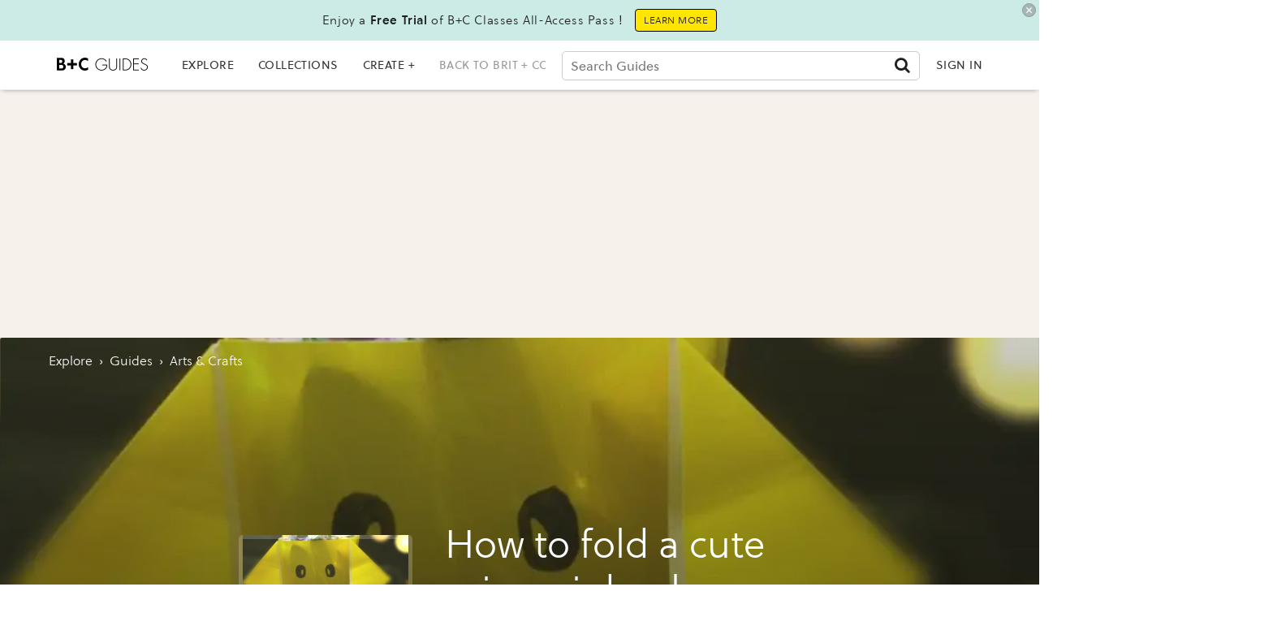

--- FILE ---
content_type: text/html; charset=utf-8
request_url: https://guides.brit.co/guides/fold-a-cute-origami-dog-box/particle-12
body_size: 58097
content:
<!DOCTYPE html><!-- Powered by RebelMouse. https://www.rebelmouse.com --><html lang="en"><head prefix="og: https://ogp.me/ns# article: https://ogp.me/ns/article#"><script type="application/ld+json">{"@context":"http://schema.org","@type":"HowTo","description":"Fold a Cute Origami Dog Box","image":{"@type":"ImageObject","URL":"https://assets.rbl.ms/24932258/origin.jpg","height":"690","width":"460"},"name":"How to fold a cute origami dog box","step":[{"@type":"HowToStep","image":{"@type":"ImageObject","height":"406","url":"https://assets.rbl.ms/23857488/origin.jpg","width":"305"},"itemListElement":[{"@type":"HowToDirection","text":"\u003Cp>Here is my yellow square paper.\u003C/p>"}],"name":"\u003Cp>Here is my yellow square paper.\u003C/p>","url":"https://guides.brit.co/guides/fold-a-cute-origami-dog-box/particle-1"},{"@type":"HowToStep","image":{"@type":"ImageObject","height":"406","url":"https://assets.rbl.ms/23857490/origin.jpg","width":"305"},"itemListElement":[{"@type":"HowToDirection","text":"\u003Cp>Flip it over.\u003C/p>"}],"name":"\u003Cp>Flip it over.\u003C/p>","url":"https://guides.brit.co/guides/fold-a-cute-origami-dog-box/particle-2"},{"@type":"HowToStep","image":{"@type":"ImageObject","height":"406","url":"https://assets.rbl.ms/23857492/origin.jpg","width":"305"},"itemListElement":[{"@type":"HowToDirection","text":"\u003Cp>Fold in half from right to left. Then open it.\u003C/p>"}],"name":"\u003Cp>Fold in half from right to left. Then open it.\u003C/p>","url":"https://guides.brit.co/guides/fold-a-cute-origami-dog-box/particle-3"},{"@type":"HowToStep","image":{"@type":"ImageObject","height":"406","url":"https://assets.rbl.ms/23857494/origin.jpg","width":"305"},"itemListElement":[{"@type":"HowToDirection","text":"\u003Cp>Fold in half from bottom to top.\u003C/p>"}],"name":"\u003Cp>Fold in half from bottom to top.\u003C/p>","url":"https://guides.brit.co/guides/fold-a-cute-origami-dog-box/particle-4"},{"@type":"HowToStep","image":{"@type":"ImageObject","height":"406","url":"https://assets.rbl.ms/23857496/origin.jpg","width":"305"},"itemListElement":[{"@type":"HowToDirection","text":"\u003Cp>Fold that in half from right to left.\u003C/p>"}],"name":"\u003Cp>Fold that in half from right to left.\u003C/p>","url":"https://guides.brit.co/guides/fold-a-cute-origami-dog-box/particle-5"},{"@type":"HowToStep","image":{"@type":"ImageObject","height":"406","url":"https://assets.rbl.ms/23857498/origin.jpg","width":"305"},"itemListElement":[{"@type":"HowToDirection","text":"\u003Cp>Now open the top left corner of the square.\u003C/p>"}],"name":"\u003Cp>Now open the top left corner of the square.\u003C/p>","url":"https://guides.brit.co/guides/fold-a-cute-origami-dog-box/particle-6"},{"@type":"HowToStep","image":{"@type":"ImageObject","height":"406","url":"https://assets.rbl.ms/23857502/origin.jpg","width":"305"},"itemListElement":[{"@type":"HowToDirection","text":"\u003Cp>And press down to get a triangle. Flip it over and repeat on the other side.\u003C/p>"}],"name":"\u003Cp>And press down to get a triangle. Flip it over and repeat on the other side.\u003C/p>","url":"https://guides.brit.co/guides/fold-a-cute-origami-dog-box/particle-7"},{"@type":"HowToStep","image":{"@type":"ImageObject","height":"406","url":"https://assets.rbl.ms/23857503/origin.jpg","width":"305"},"itemListElement":[{"@type":"HowToDirection","text":"\u003Cp>This is what you should get.\u003C/p>"}],"name":"\u003Cp>This is what you should get.\u003C/p>","url":"https://guides.brit.co/guides/fold-a-cute-origami-dog-box/particle-8"},{"@type":"HowToStep","image":{"@type":"ImageObject","height":"406","url":"https://assets.rbl.ms/23857505/origin.jpg","width":"305"},"itemListElement":[{"@type":"HowToDirection","text":"\u003Cp>Fold up about an inch.\u003C/p>"}],"name":"\u003Cp>Fold up about an inch.\u003C/p>","url":"https://guides.brit.co/guides/fold-a-cute-origami-dog-box/particle-9"},{"@type":"HowToStep","image":{"@type":"ImageObject","height":"406","url":"https://assets.rbl.ms/23857506/origin.jpg","width":"305"},"itemListElement":[{"@type":"HowToDirection","text":"\u003Cp>Unfold so that it makes a crease.\u003C/p>"}],"name":"\u003Cp>Unfold so that it makes a crease.\u003C/p>","url":"https://guides.brit.co/guides/fold-a-cute-origami-dog-box/particle-10"},{"@type":"HowToStep","image":{"@type":"ImageObject","height":"406","url":"https://assets.rbl.ms/23857508/origin.jpg","width":"305"},"itemListElement":[{"@type":"HowToDirection","text":"\u003Cp>Fold the right corner as seen in the picture.\u003C/p>"}],"name":"\u003Cp>Fold the right corner as seen in the picture.\u003C/p>","url":"https://guides.brit.co/guides/fold-a-cute-origami-dog-box/particle-11"},{"@type":"HowToStep","image":{"@type":"ImageObject","height":"406","url":"https://assets.rbl.ms/23857510/origin.jpg","width":"305"},"itemListElement":[{"@type":"HowToDirection","text":"\u003Cp>Unfold and repeat on the other side.\u003C/p>"}],"name":"\u003Cp>Unfold and repeat on the other side.\u003C/p>","url":"https://guides.brit.co/guides/fold-a-cute-origami-dog-box/particle-12"},{"@type":"HowToStep","image":{"@type":"ImageObject","height":"406","url":"https://assets.rbl.ms/23857515/origin.jpg","width":"305"},"itemListElement":[{"@type":"HowToDirection","text":"\u003Cp>This is what you should get.\u003C/p>"}],"name":"\u003Cp>This is what you should get.\u003C/p>","url":"https://guides.brit.co/guides/fold-a-cute-origami-dog-box/particle-13"},{"@type":"HowToStep","image":{"@type":"ImageObject","height":"406","url":"https://assets.rbl.ms/23857517/origin.jpg","width":"305"},"itemListElement":[{"@type":"HowToDirection","text":"\u003Cp>Fold the two corners so that the edge of the paper is at the crease.\u003C/p>"}],"name":"\u003Cp>Fold the two corners so that the edge of the paper is at the crease.\u003C/p>","url":"https://guides.brit.co/guides/fold-a-cute-origami-dog-box/particle-14"},{"@type":"HowToStep","image":{"@type":"ImageObject","height":"406","url":"https://assets.rbl.ms/23857518/origin.jpg","width":"305"},"itemListElement":[{"@type":"HowToDirection","text":"\u003Cp>Unfold.\u003C/p>"}],"name":"\u003Cp>Unfold.\u003C/p>","url":"https://guides.brit.co/guides/fold-a-cute-origami-dog-box/particle-15"},{"@type":"HowToStep","image":{"@type":"ImageObject","height":"406","url":"https://assets.rbl.ms/23857520/origin.jpg","width":"305"},"itemListElement":[{"@type":"HowToDirection","text":"\u003Cp>Open this part up.\u003C/p>"}],"name":"\u003Cp>Open this part up.\u003C/p>","url":"https://guides.brit.co/guides/fold-a-cute-origami-dog-box/particle-16"},{"@type":"HowToStep","image":{"@type":"ImageObject","height":"406","url":"https://assets.rbl.ms/23857524/origin.jpg","width":"305"},"itemListElement":[{"@type":"HowToDirection","text":"\u003Cp>And press down.\u003C/p>"}],"name":"\u003Cp>And press down.\u003C/p>","url":"https://guides.brit.co/guides/fold-a-cute-origami-dog-box/particle-17"},{"@type":"HowToStep","image":{"@type":"ImageObject","height":"406","url":"https://assets.rbl.ms/23857526/origin.jpg","width":"305"},"itemListElement":[{"@type":"HowToDirection","text":"\u003Cp>Like so.\u003C/p>"}],"name":"\u003Cp>Like so.\u003C/p>","url":"https://guides.brit.co/guides/fold-a-cute-origami-dog-box/particle-18"},{"@type":"HowToStep","image":{"@type":"ImageObject","height":"406","url":"https://assets.rbl.ms/23857528/origin.jpg","width":"305"},"itemListElement":[{"@type":"HowToDirection","text":"\u003Cp>Repeat on the other side.\u003C/p>"}],"name":"\u003Cp>Repeat on the other side.\u003C/p>","url":"https://guides.brit.co/guides/fold-a-cute-origami-dog-box/particle-19"},{"@type":"HowToStep","image":{"@type":"ImageObject","height":"406","url":"https://assets.rbl.ms/23857532/origin.jpg","width":"305"},"itemListElement":[{"@type":"HowToDirection","text":"\u003Cp>Now fold the flap backwards.\u003C/p>"}],"name":"\u003Cp>Now fold the flap backwards.\u003C/p>","url":"https://guides.brit.co/guides/fold-a-cute-origami-dog-box/particle-20"},{"@type":"HowToStep","image":{"@type":"ImageObject","height":"406","url":"https://assets.rbl.ms/23857534/origin.jpg","width":"305"},"itemListElement":[{"@type":"HowToDirection","text":"\u003Cp>Like so.\u003C/p>"}],"name":"\u003Cp>Like so.\u003C/p>","url":"https://guides.brit.co/guides/fold-a-cute-origami-dog-box/particle-21"},{"@type":"HowToStep","image":{"@type":"ImageObject","height":"406","url":"https://assets.rbl.ms/23857536/origin.jpg","width":"305"},"itemListElement":[{"@type":"HowToDirection","text":"\u003Cp>On both sides.\u003C/p>"}],"name":"\u003Cp>On both sides.\u003C/p>","url":"https://guides.brit.co/guides/fold-a-cute-origami-dog-box/particle-22"},{"@type":"HowToStep","image":{"@type":"ImageObject","height":"406","url":"https://assets.rbl.ms/23857538/origin.jpg","width":"305"},"itemListElement":[{"@type":"HowToDirection","text":"\u003Cp>Now pocket fold the top part down.\u003C/p>"}],"name":"\u003Cp>Now pocket fold the top part down.\u003C/p>","url":"https://guides.brit.co/guides/fold-a-cute-origami-dog-box/particle-23"},{"@type":"HowToStep","image":{"@type":"ImageObject","height":"406","url":"https://assets.rbl.ms/23857539/origin.jpg","width":"305"},"itemListElement":[{"@type":"HowToDirection","text":"\u003Cp>Like this.\u003C/p>"}],"name":"\u003Cp>Like this.\u003C/p>","url":"https://guides.brit.co/guides/fold-a-cute-origami-dog-box/particle-24"},{"@type":"HowToStep","image":{"@type":"ImageObject","height":"406","url":"https://assets.rbl.ms/23857540/origin.jpg","width":"305"},"itemListElement":[{"@type":"HowToDirection","text":"\u003Cp>On both sides.\u003C/p>"}],"name":"\u003Cp>On both sides.\u003C/p>","url":"https://guides.brit.co/guides/fold-a-cute-origami-dog-box/particle-25"},{"@type":"HowToStep","image":{"@type":"ImageObject","height":"406","url":"https://assets.rbl.ms/23857541/origin.jpg","width":"305"},"itemListElement":[{"@type":"HowToDirection","text":"\u003Cp>Flip over and fold to crease the two vertical creases you see here.\u003C/p>"}],"name":"\u003Cp>Flip over and fold to crease the two vertical creases you see here.\u003C/p>","url":"https://guides.brit.co/guides/fold-a-cute-origami-dog-box/particle-26"},{"@type":"HowToStep","image":{"@type":"ImageObject","height":"406","url":"https://assets.rbl.ms/23857542/origin.jpg","width":"305"},"itemListElement":[{"@type":"HowToDirection","text":"\u003Cp>Fold the two corners down to the crease to make the ears.\u003C/p>"}],"name":"\u003Cp>Fold the two corners down to the crease to make the ears.\u003C/p>","url":"https://guides.brit.co/guides/fold-a-cute-origami-dog-box/particle-27"},{"@type":"HowToStep","image":{"@type":"ImageObject","height":"406","url":"https://assets.rbl.ms/23857544/origin.jpg","width":"305"},"itemListElement":[{"@type":"HowToDirection","text":"\u003Cp>Draw on two eyes and a nose.\u003C/p>"}],"name":"\u003Cp>Draw on two eyes and a nose.\u003C/p>","url":"https://guides.brit.co/guides/fold-a-cute-origami-dog-box/particle-28"},{"@type":"HowToStep","image":{"@type":"ImageObject","height":"406","url":"https://assets.rbl.ms/23857546/origin.jpg","width":"305"},"itemListElement":[{"@type":"HowToDirection","text":"\u003Cp>Open the top part and press down.\u003C/p>"}],"name":"\u003Cp>Open the top part and press down.\u003C/p>","url":"https://guides.brit.co/guides/fold-a-cute-origami-dog-box/particle-29"},{"@type":"HowToStep","image":{"@type":"ImageObject","height":"406","url":"https://assets.rbl.ms/23857548/origin.jpg","width":"305"},"itemListElement":[{"@type":"HowToDirection","text":"\u003Cp>To make a box! And youre done!\u003C/p>"}],"name":"\u003Cp>To make a box! And youre done!\u003C/p>","url":"https://guides.brit.co/guides/fold-a-cute-origami-dog-box/particle-30"},{"@type":"HowToStep","image":{"@type":"ImageObject","height":"406","url":"https://assets.rbl.ms/23857550/origin.jpg","width":"305"},"itemListElement":[{"@type":"HowToDirection","text":"\u003Cp>I filled my box with origami stars, you can fill them with candies or anything you want! :)\u003C/p>"}],"name":"\u003Cp>I filled my box with origami stars, you can fill them with candies or anything you want! :)\u003C/p>","url":"https://guides.brit.co/guides/fold-a-cute-origami-dog-box/particle-31"}]}</script><script type="application/ld+json">{"@context":"https://schema.org","@type":"BreadcrumbList","itemListElement":[{"@type":"ListItem","id":"https://guides.brit.co/","item":"https://guides.brit.co/","name":"Explore","position":1},{"@type":"ListItem","id":"https://guides.brit.co/guides/","item":"https://guides.brit.co/guides/","name":"guides","position":2},{"@type":"ListItem","id":"https://guides.brit.co/tag/arts-crafts","item":"https://guides.brit.co/tag/arts-crafts","name":"arts & crafts","position":3}]}</script><script type="application/ld+json">{"@context":"https://schema.org","@type":"NewsArticle","articleSection":"guides","author":{"@type":"Person","description":"","identifier":"20199212","image":{"@type":"ImageObject","url":"https://guides.brit.co/media-library/eyJhbGciOiJIUzI1NiIsInR5cCI6IkpXVCJ9.eyJpbWFnZSI6Imh0dHBzOi8vYXNzZXRzLnJibC5tcy8yMjMyMjU4NC9vcmlnaW4uanBnIiwiZXhwaXJlc19hdCI6MTc5MDQyODQ2MX0.TuBd6kx9APbNd_Ris8RMvcWsZHioi0gHPMUQIUGkqDE/image.jpg?width=210"},"name":"Non T","url":"https://guides.brit.co/u/non-t"},"dateModified":"2021-09-20T21:16:25Z","datePublished":"2012-09-09T00:00:00Z","description":"Unfold and repeat on the other side.","headline":"How to fold a cute origami dog box","image":[{"@type":"ImageObject","height":600,"url":"https://guides.brit.co/media-library/image.jpg?id=23857510&width=980","width":1200}],"keywords":["arts & crafts"],"mainEntityOfPage":{"@id":"https://guides.brit.co/guides/fold-a-cute-origami-dog-box/particle-12","@type":"WebPage"},"publisher":{"@type":"Organization","logo":{"@type":"ImageObject","url":"https://guides.brit.co/media-library/eyJhbGciOiJIUzI1NiIsInR5cCI6IkpXVCJ9.eyJpbWFnZSI6Imh0dHBzOi8vYXNzZXRzLnJibC5tcy8yNDk0MTEwMC9vcmlnaW4ucG5nIiwiZXhwaXJlc19hdCI6MTgwMDM3NzExNn0.nBKE_H_dgcwn65stuhyMwUKPHp1puH0zA8zAtXLXbrM/image.png?width=210"},"name":"B+C Guides"},"thumbnailUrl":"https://guides.brit.co/media-library/image.jpg?id=24932258&amp;width=210","url":"https://guides.brit.co/guides/fold-a-cute-origami-dog-box/particle-12"}</script><meta charset="utf-8"/><link rel="preload" as="font" href="https://partners.rebelmouse.com/brit/71d413d0-7756-4df0-a3cd-3b4f9f04c8f4.woff2" type="font/woff2" crossorigin=""/><link rel="preload" as="font" href="https://partners.rebelmouse.com/brit/b6a7e4bd-9d8b-4af3-9cfc-ad6aa8eca691.woff2" type="font/woff2" crossorigin=""/><link rel="preload" as="font" href="https://cdn-themes.thinkific.com/161209/353159/SoleilW01-Regular-1603394379.woff2" type="font/woff2" crossorigin=""/><link rel="preload" as="font" href="https://cdn-themes.thinkific.com/161209/353159/SoleilW01-Bold-1603394380.woff2" type="font/woff2" crossorigin=""/><!-- DOJOMOJO SIGNUP FORM --><link rel="preload" href="https://guides.brit.co/media-library/image.jpg?id=24932258&width=980&quality=50" as="image" fetchpriority="high"/><link rel="preload" href="https://guides.brit.co/media-library/image.jpg?id=24932258&width=980&quality=50" as="image" fetchpriority="high"/><link rel="preload" href="https://guides.brit.co/media-library/image.jpg?id=24932258&width=980&quality=50" as="image" fetchpriority="high"/><link rel="preload" href="https://guides.brit.co/media-library/image.jpg?id=24932258&width=980&quality=50" as="image" fetchpriority="high"/><link rel="canonical" href="https://guides.brit.co/guides/fold-a-cute-origami-dog-box/particle-12"/><meta property="fb:app_id" content="200167090048537"/><meta name="twitter:site" content="@"/><meta name="twitter:site:id" content=""/><meta property="og:type" content="article"/><meta property="article:section" content="guides"/><meta property="og:url" content="https://guides.brit.co/guides/fold-a-cute-origami-dog-box/particle-12"/><meta property="og:site_name" content="B+C Guides"/><meta property="og:image" content="https://guides.brit.co/media-library/image.jpg?id=23857510&width=980"/><meta property="og:image:width" content="980"/><meta property="og:image:height" content="2000"/><meta property="og:title" content="How to fold a cute origami dog box"/><meta property="og:description" content="Unfold and repeat on the other side."/><meta name="description" content="Fold a Cute Origami Dog Box"/><meta name="keywords" content="arts & crafts"/><meta name="referrer" content="always"/><meta name="twitter:card" content="summary_large_image"/><meta name="twitter:image" content="https://guides.brit.co/media-library/image.jpg?id=23857510&width=980"/><link rel="preconnect" href="https://assets.rebelmouse.io/" crossorigin="anonymous"/><link rel="preconnect" href="https://user-stats.rbl.ms/" crossorigin="anonymous"/><link rel="preconnect" href="https://pages-stats.rbl.ms/" crossorigin="anonymous"/><!--link rel="preload" href="https://static.rbl.ms/static/fonts/fontawesome/fontawesome-mini.woff" as="font" type="font/woff2" crossorigin--><script type="text/javascript" class="rm-i-script">navigator.userAgent.includes("Chrome")&&function(e,t,n,r,i,o,a,u,c,s,p,l,f,v,d){var m,h,g,y,E=["click","contextmenu","dblclick","gotpointercapture","keydown","keypress","keyup","lostpointercapture","mousedown","mouseup","pointercancel","pointerdown","pointerenter","pointerleave","pointerover","pointerup","touchcancel","touchend","touchstart"],w=["scroll","wheel","mousemove","pointermove","touchmove"],P=new c,I=new c,L=new c,T="_rmStopped",S="rmInpZillaSafe",k="_rmImmediatelyStopped",_=e.setTimeout,b=e.clearTimeout,A=a.prototype,B=s&&"scheduling"in s&&"isInputPending"in s.scheduling;function C(e){return e&&e.canceled?Promise.resolve():(t=(e||{}).space||0,new Promise((function(e){t>0?_(e,0):d(e)}))).then((function(){if(B&&s.scheduling.isInputPending({includeContinuous:!0}))return C(e)}));var t}function Z(e){return e&&(e instanceof n||"function"==typeof e)}function x(e){return e&&"handleEvent"in e}function H(e){return"dataset"in e&&e.dataset.inpZillaSkip}function M(e,t,n,r,i,o){if(!(n[k]||r===u&&n[T]&&t!==n.target)){var a,c={get:(a={target:i,currentTarget:o},function(e,t,n){if(t in a)return a[t];var r=p.get(e,t);return Z(r)?function(){return p.apply(r,e,arguments)}:r}),set:p.set},s=new Proxy(n,c);try{x(e)?e.handleEvent.call(e,s):e.call(t,s)}catch(e){v(e)}}}function O(e){return function(t){var n=this,r=t.eventPhase,i=t.currentTarget,o=t.target;if(H(n))M(e,n,t,r,o,i);else{var a={canceled:!1,space:50};L.has(e)&&(L.get(e).canceled=!0),L.set(e,a),C(a).then((function(){a.canceled||(L.delete(e),M(e,n,t,r,o,i))}))}}}function j(e){return f.length>0&&e instanceof r&&e.dataset}function q(e){var t=!!f.some((function(t){return e.closest(t)}));e.dataset[S]=t?1:0}function F(e){return!!j(e)&&(S in e.dataset||q(e),1==e.dataset[S])}function G(e,t){var n=function(e,t){return!function(e,t){return!function(e){return e&&e.passive}(t)&&function(e){var t=e;return x(e)&&(t=e.handleEvent),!!(t&&t.length>0)}(e)}(e,t)}(e,t);return function(t){var r=this,i=t.eventPhase,o=t.currentTarget,u=t.target,c=t.timeStamp,s=new a("rm").timeStamp-c;function p(){M(e,r,t,i,u,o)}var l=!t.cancelable,f=!H(r),v=s>=20||n||l||function(e){return F(e.target)||F(e.currentTarget)}(t);f&&v?C().then(p):p()}}function N(e,t,n,r){if(!e.has(t)){var i=n(t,r);e.set(t,i)}return e.get(t)}function R(e){E.forEach((function(t){var n="on"+t;Object.defineProperty(e,n,{set:function(e){var n=this,r="__rmInpOn"+t;n[r]&&n.removeEventListener(t,n[r],{passive:!0}),n[r]=e,n.addEventListener(t,e,{passive:!0})}})}))}function U(e,t){return function(){this[e]=!0,t.apply(this,arguments)}}function z(){return!0}e.addEventListener("pointerup",z,{passive:!0}),e.addEventListener("pointerdown",z,{passive:!0}),(m=i.prototype).addEventListener=(h=m.addEventListener,function(t,n,r){var i=this||e;j(i)&&q(i);var o=n;n&&(o=w.includes(t)?N(I,n,O,r):N(P,n,G,r));var a=l.from(arguments);return a[1]=o,h.apply(i,a)}),m.removeEventListener=function(t){return function(n,r){var i,o=this||e,a=r;r&&(w.includes(n)&&I.has(r)?i=I:P.has(r)&&(i=P),i&&(a=i.get(r),i.delete(r)));var u=l.from(arguments);return u[1]=a,t.apply(o,u)}}(m.removeEventListener),R(e),R(t),R(o.prototype),g=A.stopPropagation,y=A.stopImmediatePropagation,A.stopPropagation=U(T,g),A.stopImmediatePropagation=U(k,y),function(){var t=new c;function n(e){return t.has(e)&&t.set(e,!0),b(e)}e.setTimeout=function(n,r){var i=this,o=l.from(arguments).splice(2);if(!Z(n))return _.apply(e,arguments);function a(){t.get(u)||n.apply(i,o),t.delete(u)}var u=_((function(){C().then(a).catch(v)}),r);return t.set(u,!1),u},e.setInterval=function(e,n){var r=this,i=l.from(arguments).splice(2);function o(){t.get(c)||e.apply(r,i)}function a(){return _(u,n)}function u(){t.get(c)?t.delete(c):C().then(o).catch(v).finally(a)}var c=a();return t.set(c,!1),c},e.clearInterval=n,e.clearTimeout=n}()}(window,document,Function,Element,EventTarget,HTMLElement,Event,Event.BUBBLING_PHASE,Map,navigator,Reflect,Array,window._rmInpZillaSafeSelectorList||[],console.error,requestIdleCallback);</script><script class="rm-i-script">window.REBELMOUSE_BOOTSTRAP_DATA = {"isUserLoggedIn": false, "site": {"id": 19547355, "isCommunitySite": false}, "runner": {"id": 19547355}, "post": {"id": 2647541055, "sections": [475900662, 539544878, 539124702], "shareUrl": "https%3A%2F%2Fguides.brit.co%2Fguides%2Ffold-a-cute-origami-dog-box", "status": 0, "tags": ["arts \u0026 crafts"]}, "path": "/guides/fold-a-cute-origami-dog-box/particle-12", "pathParams": {"sections": "guides/", "slug": "fold-a-cute-origami-dog-box", "particle_slug": "particle-12"}, "resourceId": "pp_2647541055", "fbId": "200167090048537", "fbAppVersion": "v2.5", "clientGaId": "UA-22597234-5", "messageBusUri": "wss://messages.rebelmouse.io", "section": {"id": null}, "tag": {"slug": "arts-\u0026-crafts"}, "fullBootstrapUrl": "/res/bootstrap/data.js?site_id=19547355\u0026resource_id=pp_2647541055\u0026path_params=%7B%22sections%22%3A%22guides%2F%22%2C%22slug%22%3A%22fold-a-cute-origami-dog-box%22%2C%22particle_slug%22%3A%22particle-12%22%7D\u0026override_device=desktop\u0026post_id=2647541055", "whitelabel_menu": {}, "useRiver": true, "engine": {"recaptchaSiteKey": null, "lazyLoadShortcodeImages": true, "backButtonGoToPage": true, "changeParticleUrlScroll": false, "countKeepReadingAsPageview": true, "defaultVideoPlayer": "", "theoPlayerLibraryLocation": "", "trackPageViewOnParticleUrlScroll": false, "webVitalsSampleRate": 100, "overrideDevicePixelRatio": null, "image_quality_level": 50, "sendEventsToCurrentDomain": false, "enableLoggedOutUserTracking": false, "useSmartLinks2": true}};
    </script><script class="rm-i-script">window.REBELMOUSE_BASE_ASSETS_URL = "https://guides.brit.co/static/dist/social-ux/";
        window.REBELMOUSE_BASE_SSL_DOMAIN = "https://guides.brit.co";
        window.REBELMOUSE_TASKS_QUEUE = [];
        window.REBELMOUSE_LOW_TASKS_QUEUE = [];
        window.REBELMOUSE_LOWEST_TASKS_QUEUE = [];
        window.REBELMOUSE_ACTIVE_TASKS_QUEUE = [];
        window.REBELMOUSE_STDLIB = {};
        window.RM_OVERRIDES = {};
        window.RM_AD_LOADER = [];
    </script><script src="https://guides.brit.co/static/dist/social-ux/main.6bc7945fceb0d1ce31d3.bundle.mjs" class="rm-i-script" type="module" async="async" data-js-app="true" data-src-host="https://guides.brit.co" data-src-file="main.mjs"></script><script src="https://guides.brit.co/static/dist/social-ux/main.da8512cbfe75950eb816.bundle.js" class="rm-i-script" nomodule="nomodule" defer="defer" data-js-app="true" data-src-host="https://guides.brit.co" data-src-file="main.js"></script><script src="https://guides.brit.co/static/dist/social-ux/runtime.5f2854bedb02943ff2a5.bundle.mjs" class="rm-i-script" type="module" async="async" data-js-app="true" data-src-host="https://guides.brit.co" data-src-file="runtime.mjs"></script><script src="https://guides.brit.co/static/dist/social-ux/runtime.5fe7c9a46d72403f8fd3.bundle.js" class="rm-i-script" nomodule="nomodule" defer="defer" data-js-app="true" data-src-host="https://guides.brit.co" data-src-file="runtime.js"></script><!-- we collected enough need to fix it first before turn in back on--><!--script src="//cdn.ravenjs.com/3.16.0/raven.min.js" crossorigin="anonymous"></script--><!--script type="text/javascript">
        Raven.config('https://6b64f5cc8af542cbb920e0238864390a@sentry.io/147999').install();
    </script--><link rel="manifest" href="/manifest.json"/><meta name="theme-color" content="#647187"/><script class="rm-i-script">
        if ('serviceWorker' in navigator) {
          window.addEventListener('load', function() {
            navigator.serviceWorker.register('/sw.js').then(function(registration) {
              console.log('ServiceWorker registration successful with scope: ', registration.scope);
            }, function(err) {
              console.log('ServiceWorker registration failed: ', err);
            });
          });
        } else {
          console.log('ServiceWorker not enabled');
        }
    </script><script class="rm-i-script">
        // fallback error prone google tag setup
        var googletag = googletag || {};
        googletag.cmd = googletag.cmd || [];
    </script><meta http-equiv="X-UA-Compatible" content="IE=edge"/><link rel="alternate" type="application/rss+xml" title="B+C Guides" href="/feeds/guides.rss"/><meta name="viewport" content="width=device-width,initial-scale=1,minimum-scale=1.0"/><!-- TODO: move the default value from here --><title>How to fold a cute origami dog box - B+C Guides</title><style class="rm-i-styles">
        article,aside,details,figcaption,figure,footer,header,hgroup,nav,section{display:block;}audio,canvas,video{display:inline-block;}audio:not([controls]){display:none;}[hidden]{display:none;}html{font-size:100%;-webkit-text-size-adjust:100%;-ms-text-size-adjust:100%;}body{margin:0;font-size:1em;line-height:1.4;}body,button,input,select,textarea{font-family:Tahoma,sans-serif;color:#5A5858;}::-moz-selection{background:#145A7C;color:#fff;text-shadow:none;}::selection{background:#145A7C;color:#fff;text-shadow:none;}:focus{outline:5px auto #2684b1;}a:hover,a:active{outline:0;}abbr[title]{border-bottom:1px dotted;}b,strong{font-weight:bold;}blockquote{margin:1em 40px;}dfn{font-style:italic;}hr{display:block;height:1px;border:0;border-top:1px solid #ccc;margin:1em 0;padding:0;}ins{background:#ff9;color:#000;text-decoration:none;}mark{background:#ff0;color:#000;font-style:italic;font-weight:bold;}pre,code,kbd,samp{font-family:monospace,serif;_font-family:'courier new',monospace;font-size:1em;}pre{white-space:pre;white-space:pre-wrap;word-wrap:break-word;}q{quotes:none;}q:before,q:after{content:"";content:none;}small{font-size:85%;}sub,sup{font-size:75%;line-height:0;position:relative;vertical-align:baseline;}sup{top:-0.5em;}sub{bottom:-0.25em;}ul,ol{margin:1em 0;padding:0 0 0 40px;}dd{margin:0 0 0 40px;}nav ul,nav ol{list-style:none;list-style-image:none;margin:0;padding:0;}img{border:0;-ms-interpolation-mode:bicubic;vertical-align:middle;}svg:not(:root){overflow:hidden;}figure{margin:0;}form{margin:0;}fieldset{border:0;margin:0;padding:0;}label{cursor:pointer;}legend{border:0;padding:0;}button,input{line-height:normal;}button,input[type="button"],input[type="reset"],input[type="submit"]{cursor:pointer;-webkit-appearance:button;}input[type="checkbox"],input[type="radio"]{box-sizing:border-box;padding:0;}input[type="search"]{-webkit-appearance:textfield;box-sizing:content-box;}input[type="search"]::-webkit-search-decoration{-webkit-appearance:none;}button::-moz-focus-inner,input::-moz-focus-inner{border:0;padding:0;}textarea{overflow:auto;vertical-align:top;resize:vertical;}input:invalid,textarea:invalid{background-color:#fccfcc;}table{border-collapse:collapse;border-spacing:0;}td{vertical-align:top;}.ir{display:block;border:0;text-indent:-999em;overflow:hidden;background-color:transparent;background-repeat:no-repeat;text-align:left;direction:ltr;}.ir br{display:none;}.hidden{display:none !important;visibility:hidden;}.visuallyhidden{border:0;clip:rect(0 0 0 0);height:1px;margin:-1px;overflow:hidden;padding:0;position:absolute;width:1px;}.visuallyhidden.focusable:active,.visuallyhidden.focusable:focus{clip:auto;height:auto;margin:0;overflow:visible;position:static;width:auto;}.invisible{visibility:hidden;}.clearfix:before,.clearfix:after{content:"";display:table;}.clearfix:after{clear:both;}.clearfix{zoom:1;}.zindex20{z-index:20;}.zindex30{z-index:30;}.zindex40{z-index:40;}.zindex50{z-index:50;}html{font-size:10px;font-family:Soleil,Helvetica,Arial,sans-serif;line-height:1.4;color:#1f1f1f;font-weight:normal;}body,button,input,select,textarea{font-family:Soleil,Helvetica,Arial,sans-serif;color:#1f1f1f;}.col,body{font-size:1.6rem;line-height:1.4;}a{color:#242424;text-decoration:none;}a:hover{color:#242424;text-decoration:none;}.with-primary-color{color:#242424;}.with-primary-color:hover{color:#242424;}.js-tab,.js-keep-reading,.js-toggle{cursor:pointer;}.noselect{-webkit-touch-callout:none;-webkit-user-select:none;-khtml-user-select:none;-moz-user-select:none;-ms-user-select:none;user-select:none;}.tabs__tab{display:inline-block;padding:10px;}.tabs__tab-content{display:none;}.tabs__tab-content.active{display:block;}button:focus,input[type="text"],input[type="email"]{outline:0;}audio,canvas,iframe,img,svg,video{vertical-align:middle;max-width:100%;}textarea{resize:vertical;}.main{background-color:#ffffff;position:relative;overflow:hidden;}.valign-wrapper{display:-webkit-flex;display:-ms-flexbox;display:flex;-webkit-align-items:center;-ms-flex-align:center;align-items:center;}.valign-wrapper .valign{display:block;}#notification{position:fixed;}.article-module__controls-placeholder{position:absolute;}.display-block{display:block;}.cover-all{position:absolute;width:100%;height:100%;}.full-width{width:100%;}.fa{font-family:FontAwesome,"fontawesome-mini" !important;}.fa.fa-instagram{font-size:1.15em;}.fa-googleplus:before{content:"\f0d5";}.post-partial,.overflow-visible{overflow:visible !important;}.attribute-data{margin:0 10px 10px 0;padding:5px 10px;background-color:#242424;color:white;border-radius:3px;margin-bottom:10px;display:inline-block;}.attribute-data[value=""]{display:none;}.badge{display:inline-block;overflow:hidden;}.badge-image{border-radius:100%;}.js-expandable.expanded .js-expand,.js-expandable:not(.expanded) .js-contract{display:none;}.js-scroll-trigger{display:block;width:100%;}.sticky-target:not(.legacy){position:fixed;opacity:0;top:0;will-change:transform;transform:translate3d(0px,0px,0px);}.sticky-target.legacy{position:relative;}.sticky-target.legacy.sticky-active{position:fixed;}.color-inherit:hover,.color-inherit{color:inherit;}.js-appear-on-expand{transition:all 350ms;height:0;overflow:hidden;opacity:0;}.content-container{display:none;}.expanded .content-container{display:block;}.expanded .js-appear-on-expand{opacity:1;height:auto;}.logged-out-user .js-appear-on-expand{height:0;opacity:0;}.h1,.h2{margin:0;padding:0;font-size:1em;font-weight:normal;}.lazyload-placeholder{display:none;position:absolute;text-align:center;background:rgba(0,0,0,0.1);top:0;bottom:0;left:0;right:0;}div[runner-lazy-loading] .lazyload-placeholder,iframe[runner-lazy-loading] + .lazyload-placeholder{display:block;}.abs-pos-center{position:absolute;top:0;bottom:0;left:0;right:0;margin:auto;}.relative{position:relative;}.runner-spinner{position:absolute;top:0;bottom:0;left:0;right:0;margin:auto;width:50px;}.runner-spinner:before{content:"";display:block;padding-top:100%;}.rm-non-critical-loaded .runner-spinner-circular{animation:rotate 2s linear infinite;height:100%;transform-origin:center center;width:100%;position:absolute;top:0;bottom:0;left:0;right:0;margin:auto;}.position-relative{position:relative;}.collection-button{display:inline-block;}.rm-non-critical-loaded .runner-spinner-path{stroke-dasharray:1,200;stroke-dashoffset:0;animation:dash 1.5s ease-in-out infinite,color 6s ease-in-out infinite;stroke-linecap:round;}.pagination-container .pagination-wrapper{display:flex;align-items:center;}.pagination-container .pagination-wrapper a{color:rgba(59,141,242,1);margin:0 5px;}@keyframes rotate{100%{transform:rotate(360deg);}}@keyframes dash{0%{stroke-dasharray:1,200;stroke-dashoffset:0;}50%{stroke-dasharray:89,200;stroke-dashoffset:-35px;}100%{stroke-dasharray:89,200;stroke-dashoffset:-124px;}}@keyframes color{100%,0%{stroke:rgba(255,255,255,1);}40%{stroke:rgba(255,255,255,0.6);}66%{stroke:rgba(255,255,255,0.9);}80%,90%{stroke:rgba(255,255,255,0.7);}}.js-section-loader-feature-container > .slick-list > .slick-track > .slick-slide:not(.slick-active){height:0;visibility:hidden;}.rebellt-item-media-container .instagram-media{margin-left:auto !important;margin-right:auto !important;}.js-hidden-panel{position:fixed;top:0;left:0;right:0;transition:all 300ms;z-index:10;}.js-hidden-panel.active{transform:translate3d(0,-100%,0);}.content{margin-left:auto;margin-right:auto;max-width:1100px;width:90%;}.ad-tag{text-align:center;}.ad-tag__inner{display:inline-block;}.content .ad-tag{margin-left:-5%;margin-right:-5%;}@media (min-width:768px){.content .ad-tag{margin-left:auto;margin-right:auto;}}.user-prefs{display:none;}.no-mb:not(:last-child){margin-bottom:0;}.no-mt:not(:first-child){margin-top:0;}.sm-mt-0:not(:empty):before,.sm-mt-1:not(:empty):before,.sm-mt-2:not(:empty):before,.sm-mb-0:not(:empty):after,.sm-mb-1:not(:empty):after,.sm-mb-2:not(:empty):after,.md-mt-0:not(:empty):before,.md-mt-1:not(:empty):before,.md-mt-2:not(:empty):before,.md-mb-0:not(:empty):after,.md-mb-1:not(:empty):after,.md-mb-2:not(:empty):after,.lg-mt-0:not(:empty):before,.lg-mt-1:not(:empty):before,.lg-mt-2:not(:empty):before,.lg-mb-0:not(:empty):after,.lg-mb-1:not(:empty):after,.lg-mb-2:not(:empty):after{content:'';display:block;overflow:hidden;}.sm-mt-0:not(:empty):before{margin-bottom:0;}.sm-mt-0 > *{margin-top:0;}.sm-mt-1:not(:empty):before{margin-bottom:-10px;}.sm-mt-1 > *{margin-top:10px;}.sm-mt-2:not(:empty):before{margin-bottom:-20px;}.sm-mt-2 > *{margin-top:20px;}.sm-mb-0:not(:empty):after{margin-top:0;}.sm-mb-0 > *{margin-bottom:0;}.sm-mb-1:not(:empty):after{margin-top:-10px;}.sm-mb-1 > *{margin-bottom:10px;}.sm-mb-2:not(:empty):after{margin-top:-20px;}.sm-mb-2 > *{margin-bottom:20px;}@media (min-width:768px){.md-mt-0:not(:empty):before{margin-bottom:0;}.md-mt-0 > *{margin-top:0;}.md-mt-1:not(:empty):before{margin-bottom:-10px;}.md-mt-1 > *{margin-top:10px;}.md-mt-2:not(:empty):before{margin-bottom:-20px;}.md-mt-2 > *{margin-top:20px;}.md-mb-0:not(:empty):after{margin-top:0;}.md-mb-0 > *{margin-bottom:0;}.md-mb-1:not(:empty):after{margin-top:-10px;}.md-mb-1 > *{margin-bottom:10px;}.md-mb-2:not(:empty):after{margin-top:-20px;}.md-mb-2 > *{margin-bottom:20px;}}@media (min-width:1024px){.lg-mt-0:not(:empty):before{margin-bottom:0;}.lg-mt-0 > *{margin-top:0;}.lg-mt-1:not(:empty):before{margin-bottom:-10px;}.lg-mt-1 > *{margin-top:10px;}.lg-mt-2:not(:empty):before{margin-bottom:-20px;}.lg-mt-2 > *{margin-top:20px;}.lg-mb-0:not(:empty):after{margin-top:0;}.lg-mb-0 > *{margin-bottom:0;}.lg-mb-1:not(:empty):after{margin-top:-10px;}.lg-mb-1 > *{margin-bottom:10px;}.lg-mb-2:not(:empty):after{margin-top:-20px;}.lg-mb-2 > *{margin-bottom:20px;}}.sm-cp-0{padding:0;}.sm-cp-1{padding:10px;}.sm-cp-2{padding:20px;}@media (min-width:768px){.md-cp-0{padding:0;}.md-cp-1{padding:10px;}.md-cp-2{padding:20px;}}@media (min-width:1024px){.lg-cp-0{padding:0;}.lg-cp-1{padding:10px;}.lg-cp-2{padding:20px;}}.mb-2 > *{margin-bottom:20px;}.mb-2 > :last-child{margin-bottom:0;}.v-sep > *{margin-bottom:20px;}@media (min-width:768px){.v-sep > *{margin-bottom:40px;}}.v-sep > *:last-child{margin-bottom:0;}@media only screen and (max-width:767px){.hide-mobile{display:none !important;}}@media only screen and (max-width:1023px){.hide-tablet-and-mobile{display:none !important;}}@media only screen and (min-width:768px){.hide-tablet-and-desktop{display:none !important;}}@media only screen and (min-width:768px) and (max-width:1023px){.hide-tablet{display:none !important;}}@media only screen and (min-width:1024px){.hide-desktop{display:none !important;}}.row.px10{margin-left:-10px;margin-right:-10px;}.row.px10 > .col{padding-left:10px;padding-right:10px;}.row.px20{margin-left:-20px;margin-right:-20px;}.row.px20 > .col{padding-left:20px;padding-right:20px;}.row{margin-left:auto;margin-right:auto;overflow:hidden;}.row:after{content:'';display:table;clear:both;}.row:not(:empty){margin-bottom:-20px;}.col{margin-bottom:20px;}@media (min-width:768px){.col{margin-bottom:40px;}.row:not(:empty){margin-bottom:-40px;}}.row .col{float:left;box-sizing:border-box;}.row .col.pull-right{float:right;}.row .col.s1{width:8.3333333333%;}.row .col.s2{width:16.6666666667%;}.row .col.s3{width:25%;}.row .col.s4{width:33.3333333333%;}.row .col.s5{width:41.6666666667%;}.row .col.s6{width:50%;}.row .col.s7{width:58.3333333333%;}.row .col.s8{width:66.6666666667%;}.row .col.s9{width:75%;}.row .col.s10{width:83.3333333333%;}.row .col.s11{width:91.6666666667%;}.row .col.s12{width:100%;}@media only screen and (min-width:768px){.row .col.m1{width:8.3333333333%;}.row .col.m2{width:16.6666666667%;}.row .col.m3{width:25%;}.row .col.m4{width:33.3333333333%;}.row .col.m5{width:41.6666666667%;}.row .col.m6{width:50%;}.row .col.m7{width:58.3333333333%;}.row .col.m8{width:66.6666666667%;}.row .col.m9{width:75%;}.row .col.m10{width:83.3333333333%;}.row .col.m11{width:91.6666666667%;}.row .col.m12{width:100%;}}@media only screen and (min-width:1024px){.row .col.l1{width:8.3333333333%;}.row .col.l2{width:16.6666666667%;}.row .col.l3{width:25%;}.row .col.l4{width:33.3333333333%;}.row .col.l5{width:41.6666666667%;}.row .col.l6{width:50%;}.row .col.l7{width:58.3333333333%;}.row .col.l8{width:66.6666666667%;}.row .col.l9{width:75%;}.row .col.l10{width:83.3333333333%;}.row .col.l11{width:91.6666666667%;}.row .col.l12{width:100%;}}.widget{position:relative;box-sizing:border-box;}.widget:hover .widget__headline a{color:#242424;}.widget__headline{font-family:Soleil,Helvetica,Arial,sans-serif;color:#1f1f1f;cursor:pointer;}.widget__headline-text{font-family:inherit;color:inherit;word-break:break-word;}.widget__section-text{display:block;}.image,.widget__image{background-position:center;background-repeat:no-repeat;background-size:cover;display:block;z-index:0;}.widget__play{position:absolute;width:100%;height:100%;text-align:center;}.rm-widget-image-holder{position:relative;}.rm-video-holder{position:absolute;width:100%;height:100%;top:0;left:0;}.rm-zindex-hidden{display:none;z-index:-1;}.rm-widget-image-holder .widget__play{top:0;left:0;}.image.no-image{background-color:#e4e4e4;}.widget__video{position:relative;}.widget__video .rm-scrop-spacer{padding-bottom:56.25%;}.widget__video.rm-video-tiktok{max-width:605px;}.widget__video video,.widget__video iframe{position:absolute;top:0;left:0;height:100%;}.widget__product-vendor{font-size:1.5em;line-height:1.5;margin:25px 0;}.widget__product-buy-link{margin:15px 0;}.widget__product-buy-link-btn{background-color:#000;color:#fff;display:inline-block;font-size:1.6rem;line-height:1em;padding:1.25rem;font-weight:700;}.widget__product-buy-btn:hover{color:#fff;}.widget__product-price{font-size:1.5em;line-height:1.5;margin:25px 0;}.widget__product-compare-at-price{text-decoration:line-through;}.rebellt-item.is--mobile,.rebellt-item.is--tablet{margin-bottom:0.85em;}.rebellt-item.show_columns_on_mobile.col2,.rebellt-item.show_columns_on_mobile.col3{display:inline-block;vertical-align:top;}.rebellt-item.show_columns_on_mobile.col2{width:48%;}.rebellt-item.show_columns_on_mobile.col3{width:32%;}@media only screen and (min-width:768px){.rebellt-item.col2:not(.show_columns_on_mobile),.rebellt-item.col3:not(.show_columns_on_mobile){display:inline-block;vertical-align:top;}.rebellt-item.col2:not(.show_columns_on_mobile){width:48%;}.rebellt-item.col3:not(.show_columns_on_mobile){width:32%;}}.rebellt-item.parallax{background-size:cover;background-attachment:fixed;position:relative;left:calc(-50vw + 50%);width:100vw;min-height:100vh;padding:0 20%;box-sizing:border-box;max-width:inherit;text-align:center;z-index:3;}.rebellt-item.parallax.is--mobile{background-position:center;margin-bottom:0;padding:0 15%;}.rebellt-item.parallax.has-description:before,.rebellt-item.parallax.has-description:after{content:"";display:block;padding-bottom:100%;}.rebellt-item.parallax.has-description.is--mobile:before,.rebellt-item.parallax.has-description.is--mobile:after{padding-bottom:90vh;}.rebellt-item.parallax h3,.rebellt-item.parallax p{color:white;text-shadow:1px 0 #000;}.rebellt-item.parallax.is--mobile p{font-size:18px;font-weight:400;}.rebellt-ecommerce h3{font-size:1.8em;margin-bottom:15px;}.rebellt-ecommerce--vendor{font-size:1.5em;line-height:1.5;margin:25px 0;}.rebellt-ecommerce--price{font-size:1.5em;line-height:1.5;margin:25px 0;}.rebellt-ecommerce--compare-at-price{text-decoration:line-through;}.rebellt-ecommerce--buy{margin:15px 0;}.rebellt-ecommerce--btn{background-color:#000;color:#fff;display:inline-block;font-size:1.6rem;line-height:1em;padding:1.25rem;font-weight:700;}.rebellt-ecommerce--btn:hover{color:#fff;}.rebelbar.skin-simple{height:50px;line-height:50px;color:#1f1f1f;font-size:1.2rem;border-left:none;border-right:none;background-color:#fff;}.rebelbar.skin-simple .rebelbar__inner{position:relative;height:100%;margin:0 auto;padding:0 20px;max-width:1300px;}.rebelbar.skin-simple .logo{float:left;}.rebelbar.skin-simple .logo__image{max-height:50px;max-width:190px;}.rebelbar--fake.skin-simple{position:relative;border-color:#fff;}.rebelbar--fixed.skin-simple{position:absolute;width:100%;z-index:3;}.with-fixed-header .rebelbar--fixed.skin-simple{position:fixed;top:0;}.rebelbar.skin-simple .rebelbar__menu-toggle{position:relative;cursor:pointer;float:left;text-align:center;font-size:0;width:50px;margin-left:-15px;height:100%;color:#1f1f1f;}.rebelbar.skin-simple i{vertical-align:middle;display:inline-block;font-size:20px;}.rebelbar.skin-simple .rebelbar__menu-toggle:hover{color:#242424;}.rebelbar.skin-simple .rebelbar__section-links{display:none;padding:0 100px 0 40px;overflow:hidden;height:100%;}.rebelbar.skin-simple .rebelbar__section-list{margin:0 -15px;height:100%;}.rebelbar.skin-simple .rebelbar__section-links li{display:inline-block;padding:0 15px;text-align:left;}.rebelbar.skin-simple .rebelbar__section-link{color:#1f1f1f;display:block;font-size:1.8rem;font-weight:400;text-decoration:none;}.rebelbar.skin-simple .rebelbar__section-link:hover{color:#242424;}.rebelbar.skin-simple .rebelbar__sharebar.sharebar{display:none;}.rebelbar.skin-simple .rebelbar__section-list.js--active .rebelbar__more-sections-button{visibility:visible;}.rebelbar.skin-simple .rebelbar__more-sections-button{cursor:pointer;visibility:hidden;}.rebelbar.skin-simple #rebelbar__more-sections{visibility:hidden;position:fixed;line-height:70px;left:0;width:100%;background-color:#1f1f1f;}.rebelbar.skin-simple #rebelbar__more-sections a{color:white;}.rebelbar.skin-simple #rebelbar__more-sections.opened{visibility:visible;}@media only screen and (min-width:768px){.rebelbar.skin-simple .rebelbar__menu-toggle{margin-right:15px;}.rebelbar.skin-simple{height:100px;line-height:100px;font-weight:700;}.rebelbar.skin-simple .logo__image{max-width:350px;max-height:100px;}.rebelbar.skin-simple .rebelbar__inner{padding:0 40px;}.rebelbar.skin-simple .rebelbar__sharebar.sharebar{float:left;margin-top:20px;margin-bottom:20px;padding-left:40px;}}@media (min-width:960px){.rebelbar.skin-simple .rebelbar__section-links{display:block;}.with-floating-shares .rebelbar.skin-simple .search-form{display:none;}.with-floating-shares .rebelbar.skin-simple .rebelbar__sharebar.sharebar{display:block;}.with-floating-shares .rebelbar.skin-simple .rebelbar__section-links{display:none;}}.menu-global{display:none;width:100%;position:fixed;z-index:3;color:white;background-color:#1a1a1a;height:100%;font-size:1.8rem;overflow-y:auto;overflow-x:hidden;line-height:1.6em;}@media (min-width:768px){.menu-global{display:block;max-width:320px;top:0;-webkit-transform:translate(-320px,0);transform:translate(-320px,0);transform:translate3d(-320px,0,0);}.menu-global,.all-content-wrapper{transition:transform .2s cubic-bezier(.2,.3,.25,.9);}}.menu-overlay{position:fixed;top:-100%;left:0;height:0;width:100%;cursor:pointer;visibility:hidden;opacity:0;transition:opacity 200ms;}.menu-opened .menu-overlay{visibility:visible;height:100%;z-index:1;opacity:1;top:0;}@media only screen and (min-width:768px){.menu-opened .menu-overlay{z-index:10;background:rgba(255,255,255,.6);}}@media (min-width:960px){.logged-out-user .rebelbar.skin-simple .menu-overlay{display:none;}}@media (min-width:600px){.rm-resized-container-5{width:5%;}.rm-resized-container-10{width:10%;}.rm-resized-container-15{width:15%;}.rm-resized-container-20{width:20%;}.rm-resized-container-25{width:25%;}.rm-resized-container-30{width:30%;}.rm-resized-container-35{width:35%;}.rm-resized-container-40{width:40%;}.rm-resized-container-45{width:45%;}.rm-resized-container-50{width:50%;}.rm-resized-container-55{width:55%;}.rm-resized-container-60{width:60%;}.rm-resized-container-65{width:65%;}.rm-resized-container-70{width:70%;}.rm-resized-container-75{width:75%;}.rm-resized-container-80{width:80%;}.rm-resized-container-85{width:85%;}.rm-resized-container-90{width:90%;}.rm-resized-container-95{width:95%;}.rm-resized-container-100{width:100%;}}.rm-embed-container{position:relative;}.rm-embed-container.rm-embed-instagram{max-width:540px;}.rm-embed-container.rm-embed-tiktok{max-width:572px;min-height:721px;}.rm-embed-container.rm-embed-tiktok blockquote,.rm-embed-twitter blockquote{all:revert;}.rm-embed-container.rm-embed-tiktok blockquote{margin-left:0;margin-right:0;position:relative;}.rm-embed-container.rm-embed-tiktok blockquote,.rm-embed-container.rm-embed-tiktok blockquote > iframe,.rm-embed-container.rm-embed-tiktok blockquote > section{width:100%;min-height:721px;display:block;}.rm-embed-container.rm-embed-tiktok blockquote > section{position:absolute;top:0;left:0;right:0;bottom:0;display:flex;align-items:center;justify-content:center;flex-direction:column;text-align:center;}.rm-embed-container.rm-embed-tiktok blockquote > section:before{content:"";display:block;width:100%;height:300px;border-radius:8px;}.rm-embed-container > .rm-embed,.rm-embed-container > .rm-embed-holder{position:absolute;top:0;left:0;}.rm-embed-holder{display:block;height:100%;width:100%;display:flex;align-items:center;}.rm-embed-container > .rm-embed-spacer{display:block;}.rm-embed-twitter{max-width:550px;margin-top:10px;margin-bottom:10px;}.rm-embed-twitter blockquote{position:relative;height:100%;width:100%;flex-direction:column;display:flex;align-items:center;justify-content:center;flex-direction:column;text-align:center;}.rm-embed-twitter:not(.rm-off) .twitter-tweet{margin:0 !important;}.logo__image,.image-element__img,.rm-lazyloadable-image{max-width:100%;height:auto;}.logo__image,.image-element__img{width:auto;}@media (max-width:768px){.rm-embed-spacer.rm-embed-spacer-desktop{display:none;}}@media (min-width:768px){.rm-embed-spacer.rm-embed-spacer-mobile{display:none;}}.sharebar{margin:0 -4px;padding:0;font-size:0;line-height:0;}.sharebar a{color:#fff;}.sharebar a:hover{text-decoration:none;color:#fff;}.sharebar .share,.sharebar .share-plus{display:inline-block;margin:0 4px;font-size:14px;font-weight:400;padding:0 10px;width:20px;min-width:20px;height:40px;line-height:38px;text-align:center;vertical-align:middle;border-radius:2px;}.sharebar .share-plus i,.sharebar .share i{display:inline-block;vertical-align:middle;}.sharebar .hide-button{display:none;}.sharebar.enable-panel .hide-button{display:inline-block;}.sharebar.enable-panel .share-plus{display:none;}.sharebar.with-first-button-caption:not(.enable-panel) .share:first-child{width:68px;}.sharebar.with-first-button-caption:not(.enable-panel) .share:first-child:after{content:'Share';padding-left:5px;vertical-align:middle;}.sharebar--fixed{display:none;position:fixed;bottom:0;z-index:1;text-align:center;width:100%;left:0;margin:20px auto;}.with-floating-shares .sharebar--fixed{display:block;}.sharebar.fly_shared:not(.enable-panel) .share:nth-child(5){display:none;}.share-media-panel .share-media-panel-pinit{position:absolute;right:0;bottom:0;background-color:transparent;}.share-media-panel-pinit_share{background-image:url('/static/img/whitelabel/runner/spritesheets/pin-it-sprite.png');background-color:#BD081C;background-position:-1px -17px;border-radius:4px;float:right;height:34px;margin:7px;width:60px;background-size:194px auto;}.share-media-panel-pinit_share:hover{opacity:.9;}@media (min-width:768px){.sharebar .share-plus .fa,.sharebar .share .fa{font-size:22px;}.sharebar .share,.sharebar .share-plus{padding:0 15px;width:30px;min-width:30px;height:60px;line-height:60px;margin:0 4px;font-size:16px;}.sharebar.with-first-button-caption:not(.enable-panel) .share:first-child{width:180px;}.sharebar.with-first-button-caption:not(.enable-panel) .share:first-child:after{content:'Share this story';padding-left:10px;vertical-align:middle;text-transform:uppercase;}.share-media-panel-pinit_share{background-position:-60px -23px;height:45px;margin:10px;width:80px;}}.action-btn{display:block;font-size:1.6rem;color:#242424;cursor:pointer;border:2px solid #242424;border-color:#242424;border-radius:2px;line-height:1em;padding:1.6rem;font-weight:700;text-align:center;}.action-btn:hover{color:#242424;border:2px solid #242424;border-color:#242424;}.section-headline__text{font-size:3rem;font-weight:700;line-height:1;}.section-headline__text{color:#1f1f1f;}@media (min-width:768px){.section-headline__text{font-size:3.6rem;}.content__main .section-headline__text{margin-top:-.3rem;margin-bottom:2rem;}}.module-headline__text{font-size:3rem;font-weight:700;color:#242424;}@media (min-width:768px){.module-headline__text{font-size:3.6rem;}}.search-form{position:absolute;top:0;right:20px;z-index:1;}.search-form__text-input{display:none;height:42px;font-size:1.3rem;background-color:#f4f4f4;border:none;color:#8f8f8f;text-indent:10px;padding:0;width:220px;position:absolute;right:-10px;top:0;bottom:0;margin:auto;}.search-form .search-form__submit{display:none;position:relative;border:none;bottom:2px;background-color:transparent;}.search-form__text-input:focus,.search-form__submit:focus{border:0 none;-webkit-box-shadow:none;-moz-box-shadow:none;box-shadow:none;outline:0 none;}.show-search .search-form__close{position:absolute;display:block;top:0;bottom:0;margin:auto;height:1rem;right:-28px;}.search-form__open{vertical-align:middle;bottom:2px;display:inline-block;position:relative;color:#1f1f1f;font-size:1.9rem;}.show-search .search-form__text-input{display:block;}.show-search .search-form__submit{display:inline-block;vertical-align:middle;padding:0;color:#1f1f1f;font-size:1.9rem;}.search-form__close,.show-search .search-form__open{display:none;}.quick-search{display:block;border-bottom:1px solid #d2d2d2;padding:24px 0 28px;margin-bottom:20px;position:relative;}.quick-search__submit{background-color:transparent;border:0;padding:0;margin:0;position:absolute;zoom:.75;color:#000;}.quick-search__input{background-color:transparent;border:0;padding:0;font-size:1.5rem;font-weight:700;line-height:3em;padding-left:40px;width:100%;box-sizing:border-box;}@media (min-width:768px){.search-form{right:40px;}.quick-search{margin-bottom:40px;padding:0 0 20px;}.quick-search__submit{zoom:1;}.quick-search__input{line-height:2.2em;padding-left:60px;}}.search-widget{position:relative;}.search-widget__input,.search-widget__submit{border:none;padding:0;margin:0;color:#1f1f1f;background:transparent;font-size:inherit;line-height:inherit;}.social-links__link{display:inline-block;padding:12px;line-height:0;width:25px;height:25px;border-radius:50%;margin:0 6px;font-size:1.5em;text-align:center;position:relative;vertical-align:middle;color:white;}.social-links__link:hover{color:white;}.social-links__link > span{position:absolute;top:0;left:0;right:0;bottom:0;margin:auto;height:1em;}.article__body{font-family:Soleil,Helvetica,Arial,sans-serif;}.body-description .horizontal-rule{border-top:2px solid #eee;}.article-content blockquote{border-left:5px solid #242424;border-left-color:#242424;color:#656565;padding:0 0 0 25px;margin:1em 0 1em 25px;}.article__splash-custom{position:relative;}.body hr{display:none;}.article-content .media-caption{color:#9a9a9a;font-size:1.4rem;line-height:2;}.giphy-image{margin-bottom:0;}.article-body a{word-wrap:break-word;}.article-content .giphy-image__credits-wrapper{margin:0;}.article-content .giphy-image__credits{color:#000;font-size:1rem;}.article-content .image-media,.article-content .giphy-image .media-photo-credit{display:block;}.tags{color:#242424;margin:0 -5px;}.tags__item{margin:5px;display:inline-block;}.tags .tags__item{line-height:1;}.slideshow .carousel-control{overflow:hidden;}.shortcode-media .media-caption,.shortcode-media .media-photo-credit{display:block;}@media (min-width:768px){.tags{margin:0 -10px;}.tags__item{margin:10px;}.article-content__comments-wrapper{border-bottom:1px solid #d2d2d2;margin-bottom:20px;padding-bottom:40px;}}.subscription-widget{background:#242424;padding:30px;}.subscription-widget .module-headline__text{text-align:center;font-size:2rem;font-weight:400;color:#fff;}.subscription-widget .social-links{margin-left:-10px;margin-right:-10px;text-align:center;font-size:0;}.subscription-widget .social-links__link{display:inline-block;vertical-align:middle;width:39px;height:39px;color:#fff;box-sizing:border-box;border-radius:50%;font-size:20px;margin:0 5px;line-height:35px;background:transparent;border:2px solid #fff;border-color:#fff;}.subscription-widget .social-links__link:hover{color:#242424;border-color:#242424;background:transparent;}.subscription-widget .social-links__link .fa-instagram{margin:5px 0 0 1px;}.subscription-widget__site-links{margin:30px -5px;text-align:center;font-size:.8em;}.subscription-widget__site-link{padding:0 5px;color:inherit;}.newsletter-element__form{text-align:center;position:relative;max-width:500px;margin-left:auto;margin-right:auto;}.newsletter-element__submit,.newsletter-element__input{border:0;padding:10px;font-size:1.6rem;font-weight:500;height:40px;line-height:20px;margin:0;}.newsletter-element__submit{background:#242424;color:#fff;position:absolute;top:0;right:0;}.newsletter-element__submit:hover{opacity:.9;}.newsletter-element__input{background:#f4f4f4;width:100%;color:#8f8f8f;padding-right:96px;box-sizing:border-box;}.gdpr-cookie-wrapper{position:relative;left:0;right:0;padding:.5em;box-sizing:border-box;}.gdpr-cookie-controls{text-align:right;}.runner-authors-list{margin-top:0;margin-bottom:0;padding-left:0;list-style-type:none;}.runner-authors-author-wrapper{display:flex;flex-direction:row;flex-wrap:nowrap;justify-content:flex-start;align-items:stretch;align-content:stretch;}.runner-authors-avatar-thumb{display:inline-block;border-radius:100%;width:55px;height:55px;background-repeat:no-repeat;background-position:center;background-size:cover;overflow:hidden;}.runner-authors-avatar-thumb img{width:100%;height:100%;display:block;object-fit:cover;border-radius:100%;}.runner-authors-avatar-fallback{display:flex;align-items:center;justify-content:center;width:100%;height:100%;font-size:12px;line-height:1.1;text-align:center;padding:4px;background:#e0e0e0;color:#555;font-weight:600;text-transform:uppercase;border-radius:100%;overflow:hidden;}.runner-authors-author-info{width:calc(100% - 55px);}.runner-author-name-container{padding:0 6px;}.rm-breadcrumb__list{margin:0;padding:0;}.rm-breadcrumb__item{list-style-type:none;display:inline;}.rm-breadcrumb__item:last-child .rm-breadcrumb__separator{display:none;}.rm-breadcrumb__item:last-child .rm-breadcrumb__link,.rm-breadcrumb__link.disabled{pointer-events:none;color:inherit;}.social-tab-i .share-fb:after,.social-tab-i .share-tw:after{content:none;}.share-buttons .social-tab-i a{margin-right:0;}.share-buttons .social-tab-i li{line-height:1px;float:left;}.share-buttons .social-tab-i ul{margin:0;padding:0;list-style:none;}.share-tab-img{max-width:100%;padding:0;margin:0;position:relative;overflow:hidden;display:inline-block;}.share-buttons .social-tab-i{position:absolute;bottom:0;right:0;margin:0;padding:0;z-index:1;list-style-type:none;}.close-share-mobile,.show-share-mobile{background-color:rgba(0,0,0,.75);}.share-buttons .social-tab-i.show-mobile-share-bar .close-share-mobile,.share-buttons .social-tab-i .show-share-mobile,.share-buttons .social-tab-i .share{width:30px;height:30px;line-height:27px;padding:0;text-align:center;display:inline-block;vertical-align:middle;}.share-buttons .social-tab-i.show-mobile-share-bar .show-share-mobile,.share-buttons .social-tab-i .close-share-mobile{display:none;}.share-buttons .social-tab-i .icons-share{vertical-align:middle;display:inline-block;font:normal normal normal 14px/1 FontAwesome;color:white;}.social-tab-i .icons-share.fb:before{content:'\f09a';}.social-tab-i .icons-share.tw:before{content:'\f099';}.social-tab-i .icons-share.pt:before{content:'\f231';}.social-tab-i .icons-share.tl:before{content:'\f173';}.social-tab-i .icons-share.em:before{content:'\f0e0';}.social-tab-i .icons-share.sprite-shares-close:before{content:'\f00d';}.social-tab-i .icons-share.sprite-shares-share:before{content:'\f1e0';}@media only screen and (max-width:768px){.share-tab-img .social-tab-i{display:block;}.share-buttons .social-tab-i .share{display:none;}.share-buttons .social-tab-i.show-mobile-share-bar .share{display:block;}.social-tab-i li{float:left;}}@media only screen and (min-width:769px){.social-tab-i .close-share-mobile,.social-tab-i .show-share-mobile{display:none !important;}.share-tab-img .social-tab-i{display:none;}.share-tab-img:hover .social-tab-i{display:block;}.share-buttons .social-tab-i .share{width:51px;height:51px;line-height:47px;}.share-buttons .social-tab-i{margin:5px 0 0 5px;top:0;left:0;bottom:auto;right:auto;display:none;}.share-buttons .social-tab-i .share{display:block;}}.accesibility-hidden{border:0;clip:rect(1px 1px 1px 1px);clip:rect(1px,1px,1px,1px);height:1px;margin:-1px;overflow:hidden;padding:0;position:absolute;width:1px;background:#000;color:#fff;}body:not(.rm-non-critical-loaded) .follow-button{display:none;}.posts-custom .posts-wrapper:after{content:"";display:block;margin-bottom:-20px;}.posts-custom .widget{margin-bottom:20px;width:100%;}.posts-custom .widget__headline,.posts-custom .social-date{display:block;}.posts-custom .social-date{color:#a4a2a0;font-size:1.4rem;}.posts-custom[data-attr-layout_headline] .widget{vertical-align:top;}.posts-custom[data-attr-layout_headline="top"] .widget{vertical-align:bottom;}.posts-custom .posts-wrapper{margin-left:0;margin-right:0;font-size:0;line-height:0;}.posts-custom .widget{display:inline-block;}.posts-custom article{margin:0;box-sizing:border-box;font-size:1.6rem;line-height:1.4;}.posts-custom[data-attr-layout_columns="2"] article,.posts-custom[data-attr-layout_columns="3"] article,.posts-custom[data-attr-layout_columns="4"] article{margin:0 10px;}.posts-custom[data-attr-layout_columns="2"] .posts-wrapper,.posts-custom[data-attr-layout_columns="3"] .posts-wrapper,.posts-custom[data-attr-layout_columns="4"] .posts-wrapper{margin-left:-10px;margin-right:-10px;}@media (min-width:768px){.posts-custom[data-attr-layout_columns="2"] .widget{width:50%;}.posts-custom[data-attr-layout_columns="3"] .widget{width:33.3333%;}.posts-custom[data-attr-layout_columns="4"] .widget{width:25%;}}.posts-custom .widget__headline{font-size:1em;font-weight:700;word-wrap:break-word;}.posts-custom .widget__section{display:block;}.posts-custom .widget__head{position:relative;}.posts-custom .widget__head .widget__body{position:absolute;padding:5%;bottom:0;left:0;box-sizing:border-box;width:100%;background:rgba(0,0,0,0.4);background:linear-gradient(transparent 5%,rgba(0,0,0,0.5));}.posts-custom .widget__head .social-author__name,.posts-custom .widget__head .main-author__name,.posts-custom .widget__head .social-author__social-name,.posts-custom .widget__head .main-author__social-name,.posts-custom .widget__head .widget__headline,.posts-custom .widget__head .widget__subheadline{color:white;}.posts-custom .widget__subheadline *{display:inline;}.posts-custom .main-author__avatar,.posts-custom .social-author__avatar{float:left;border-radius:50%;margin-right:8px;height:30px;width:30px;min-width:30px;overflow:hidden;position:relative;}.posts-custom .main-author__name,.posts-custom .social-author__name{color:#1f1f1f;font-size:1.4rem;font-weight:700;line-height:1.4;display:inline;overflow:hidden;text-overflow:ellipsis;white-space:nowrap;position:relative;}.posts-custom .main-author__social-name,.posts-custom .social-author__social-name{color:#757575;display:block;font-size:1.2rem;line-height:0.8em;}.posts-custom .main-author__name:hover,.posts-custom .social-author__name:hover,.posts-custom .main-author__social-name:hover,.posts-custom .social-author__social-name:hover{color:#242424;}.posts-custom[data-attr-layout_carousel] .posts-wrapper:after{margin-bottom:0 !important;}.posts-custom[data-attr-layout_carousel] .widget{margin-bottom:0 !important;}.posts-custom[data-attr-layout_carousel][data-attr-layout_columns="1"] .posts-wrapper:not(.slick-initialized) .widget:not(:first-child),.posts-custom[data-attr-layout_carousel]:not([data-attr-layout_columns="1"]) .posts-wrapper:not(.slick-initialized){display:none !important;}.posts-custom .slick-arrow{position:absolute;top:0;bottom:0;width:7%;max-width:60px;min-width:45px;min-height:60px;height:15%;color:white;border:0;margin:auto 10px;background:#242424;z-index:1;cursor:pointer;font-size:1.6rem;line-height:1;opacity:0.9;}.posts-custom .slick-prev{left:0;}.posts-custom .slick-next{right:0;}.posts-custom .slick-arrow:before{position:absolute;left:0;right:0;width:13px;bottom:0;top:0;margin:auto;height:16px;}.posts-custom .slick-arrow:hover{background:#242424;opacity:1;}.posts-custom .slick-dots{display:block;padding:10px;box-sizing:border-box;text-align:center;margin:0 -5px;}.posts-custom .slick-dots li{display:inline-block;margin:0 5px;}.posts-custom .slick-dots button{font-size:0;width:10px;height:10px;display:inline-block;line-height:0;border:0;background:#242424;border-radius:7px;padding:0;margin:0;vertical-align:middle;outline:none;}.posts-custom .slick-dots .slick-active button,.posts-custom .slick-dots button:hover{background:#242424;}.posts-custom hr{display:none;}.posts-custom{font-family:Soleil,Helvetica,Arial,sans-serif;}.posts-custom blockquote{border-left:5px solid #242424;border-left-color:#242424;color:#656565;padding:0 0 0 25px;margin:1em 0 1em 25px;}.posts-custom .media-caption{color:#9a9a9a;font-size:1.4rem;line-height:2;}.posts-custom a{word-wrap:break-word;}.posts-custom .giphy-image__credits-wrapper{margin:0;}.posts-custom .giphy-image__credits{color:#000;font-size:1rem;}.posts-custom .body .image-media,.posts-custom .body .giphy-image .media-photo-credit{display:block;}.posts-custom .widget__shares.enable-panel .share-plus,.posts-custom .widget__shares:not(.enable-panel) .hide-button{display:none;}.posts-custom .widget__shares{margin-left:-10px;margin-right:-10px;font-size:0;}.posts-custom .widget__shares a{display:inline-block;padding:5px;line-height:0;width:25px;height:25px;border-radius:50%;margin:0 10px;font-size:1.5rem;text-align:center;position:relative;vertical-align:middle;color:white;}.posts-custom .widget__shares a:hover{color:white;}.posts-custom .widget__shares i{position:absolute;top:0;left:0;right:0;bottom:0;margin:auto;height:1em;}.infinite-scroll-wrapper:not(.rm-loading){width:1px;height:1px;}.infinite-scroll-wrapper.rm-loading{width:1px;}.rm-loadmore-placeholder.rm-loading{display:block;width:100%;}.post-splash-custom,.post-splash-custom .widget__head{position:relative;}.post-splash-custom .widget__head .widget__body{position:absolute;padding:5%;bottom:0;left:0;box-sizing:border-box;width:100%;background:rgba(0,0,0,.4);background:-webkit-linear-gradient(transparent 5%,rgba(0,0,0,.5));background:-o-linear-gradient(transparent 5%,rgba(0,0,0,.5));background:-moz-linear-gradient(transparent 5%,rgba(0,0,0,.5));background:linear-gradient(transparent 5%,rgba(0,0,0,.5));}.post-splash-custom .headline{font-size:2rem;font-weight:700;position:relative;}.post-splash-custom .post-controls{position:absolute;top:0;left:0;z-index:2;}.post-splash-custom hr{display:none;}.post-splash-custom .widget__section{display:block;}.post-splash-custom .post-date{display:block;}.post-splash-custom .photo-credit p,.post-splash-custom .photo-credit a{font-size:1.1rem;margin:0;}.post-splash-custom .widget__subheadline *{display:inline;}.post-splash-custom .widget__image .headline,.post-splash-custom .widget__image .photo-credit,.post-splash-custom .widget__image .photo-credit p,.post-splash-custom .widget__image .photo-credit a,.post-splash-custom .widget__image .post-date{color:#fff;}@media (min-width:768px){.post-splash-custom .headline{font-size:3.6rem;}}.post-splash-custom .widget__shares.enable-panel .share-plus,.post-splash-custom .widget__shares:not(.enable-panel) .hide-button{display:none;}.post-splash-custom .widget__shares{margin-left:-10px;margin-right:-10px;font-size:0;}.post-splash-custom .widget__shares a{display:inline-block;padding:5px;line-height:0;width:25px;height:25px;border-radius:50%;margin:0 10px;font-size:1.5rem;text-align:center;position:relative;vertical-align:middle;color:white;}.post-splash-custom .widget__shares a:hover{color:white;}.post-splash-custom .widget__shares i{position:absolute;top:0;left:0;right:0;bottom:0;margin:auto;height:1em;}.post-authors{font-size:1.1em;line-height:1;padding-bottom:20px;margin-bottom:20px;color:#9a9a9a;border-bottom:1px solid #d2d2d2;}.post-authors__name,.post-authors__date{display:inline-block;vertical-align:middle;}.post-authors__name{font-weight:600;}.post-authors__date{margin-left:7px;}.post-authors__fb-like{float:right;overflow:hidden;}.post-authors__fb-like[fb-xfbml-state='rendered']:before{content:'Like us on Facebook';line-height:20px;display:inline-block;vertical-align:middle;margin-right:15px;}.post-authors__list{list-style:none;display:inline-block;vertical-align:middle;margin:0;padding:0;}.post-author{display:inline;}.post-author__avatar{z-index:0;border-radius:100%;object-fit:cover;width:50px;height:50px;}.post-author__avatar,.post-author__name{display:inline-block;vertical-align:middle;}.post-author__bio p{margin:0;}.post-pager{display:table;width:100%;}.post-pager__spacing{display:table-cell;padding:0;width:5px;}.post-pager__btn{display:table-cell;font-size:1.6rem;background:#242424;color:white;cursor:pointer;line-height:1em;padding:1.6rem;font-weight:700;text-align:center;}.post-pager__btn:hover{background:#242424;color:white;}.post-pager__btn .fa{transition:padding 200ms;}.post-pager__btn:hover .fa{padding:0 5px;}.post-pager__spacing:first-child,.post-pager__spacing:last-child{display:none;}.arrow-link{font-weight:600;font-size:1.5rem;color:#242424;margin:0 -.5rem;text-align:right;position:relative;}.arrow-link__anchor span{vertical-align:middle;margin:0 .5rem;}.list{display:block;margin-left:-1em;margin-right:-1em;padding:0;}.list__item{display:inline-block;padding:1em;}.logo__anchor{display:block;font-size:0;}.logo__image.with-bounds{max-width:190px;max-height:100px;}@media (min-width:768px){.logo__image.with-bounds{max-width:350px;}}.widget__head .rm-lazyloadable-image{width:100%;}.crop-16x9{padding-bottom:56.25%;}.crop-3x2{padding-bottom:66.6666%;}.crop-2x1{padding-bottom:50%;}.crop-1x2{padding-bottom:200%;}.crop-3x1{padding-bottom:33.3333%;}.crop-1x1{padding-bottom:100%;}.rm-crop-16x9 > .widget__img--tag,.rm-crop-16x9 > div:not(.rm-crop-spacer),.rm-crop-3x2 > .widget__img--tag,.rm-crop-3x2 > div:not(.rm-crop-spacer),.rm-crop-2x1 > .widget__img--tag,.rm-crop-2x1 > div:not(.rm-crop-spacer),.rm-crop-1x2 > .widget__img--tag,.rm-crop-1x2 > div:not(.rm-crop-spacer),.rm-crop-3x1 > .widget__img--tag,.rm-crop-3x1 > div:not(.rm-crop-spacer),.rm-crop-1x1 > .widget__img--tag,.rm-crop-1x1 > div:not(.rm-crop-spacer),.rm-crop-custom > .widget__img--tag,.rm-crop-custom > div:not(.rm-crop-spacer){position:absolute;top:0;left:0;bottom:0;right:0;height:100%;width:100%;object-fit:contain;}.rm-crop-16x9 > .rm-crop-spacer,.rm-crop-3x2 > .rm-crop-spacer,.rm-crop-2x1 > .rm-crop-spacer,.rm-crop-1x2 > .rm-crop-spacer,.rm-crop-3x1 > .rm-crop-spacer,.rm-crop-1x1 > .rm-crop-spacer,.rm-crop-custom > .rm-crop-spacer{display:block;}.rm-crop-16x9 > .rm-crop-spacer{padding-bottom:56.25%;}.rm-crop-3x2 > .rm-crop-spacer{padding-bottom:66.6666%;}.rm-crop-2x1 > .rm-crop-spacer{padding-bottom:50%;}.rm-crop-1x2 > .rm-crop-spacer{padding-bottom:200%;}.rm-crop-3x1 > .rm-crop-spacer{padding-bottom:33.3333%;}.rm-crop-1x1 > .rm-crop-spacer{padding-bottom:100%;}.share-plus{background-color:#afafaf;}.share-plus:hover{background-color:#aaaaaa;}.share-facebook,.share-fb{background-color:#1777f2;}.share-facebook:hover,.share-fb:hover{background-color:#318bff;}.share-twitter,.share-tw{background-color:#50abf1;}.share-twitter:hover,.share-tw:hover{background-color:#00a8e5;}.share-apple{background-color:#000000;}.share-apple:hover{background-color:#333333;}.share-linkedin{background-color:#0077b5;}.share-linkedin:hover{background:#006da8;}.share-pinterest{background-color:#ce1e1f;}.share-pinterest:hover{background:#bb2020;}.share-googleplus{background-color:#df4a32;}.share-googleplus:hover{background-color:#c73c26;}.share-reddit{background-color:#ff4300;}.share-email{background-color:#5e7286;}.share-email:hover{background:#48596b;}.share-tumblr{background-color:#2c4762;}.share-tumblr:hover{background-color:#243c53;}.share-sms{background-color:#ff922b;}.share-sms:hover{background-color:#fd7e14;}.share-whatsapp{background-color:#4dc247;}.share-instagram{background-color:#3f729b;}.share-instagram:hover{background-color:#4B88B9;}.share-youtube{background-color:#cd201f;}.share-youtube:hover{background-color:#EA2524;}.share-linkedin{background-color:#0077b5;}.share-linkedin:hover{background-color:#005d8e;}.share-slack{background-color:#36C5F0;}.share-slack:hover{background-color:#0077b5;}.share-openid{background-color:#F7931E;}.share-openid:hover{background-color:#E6881C;}.share-st{background-color:#eb4924;}.share-copy-link{background-color:#159397;}.listicle-slideshow__thumbnails{margin:0 -0.5%;overflow:hidden;white-space:nowrap;min-height:115px;}.listicle-slideshow__thumbnail{width:19%;margin:0.5%;display:inline-block;cursor:pointer;}.listicle-slideshow-pager{display:none;}.rm-non-critical-loaded .listicle-slideshow-pager{display:contents;}.rm-top-sticky-flexible{position:fixed;z-index:4;top:0;left:0;width:100%;transform:translate3d(0px,0px,0px);}.rm-top-sticky-stuck{position:relative;}.rm-top-sticky-stuck .rm-top-sticky-floater{position:fixed;z-index:4;top:0;left:0;width:100%;transform:translate3d(0px,-200px,0px);}.rm-top-sticky-stuck.rm-stuck .rm-top-sticky-floater{transform:translate3d(0px,0px,0px);}.rm-component{display:contents !important;}@font-face{font-family:'Soleil';font-weight:100;font-style:normal;font-display:swap;src:url('https://partners.rebelmouse.com/brit/71d413d0-7756-4df0-a3cd-3b4f9f04c8f4.woff2') format('woff2')}@font-face{font-family:'Soleil';font-weight:800;font-style:normal;font-display:swap;src:url('https://partners.rebelmouse.com/brit/b6a7e4bd-9d8b-4af3-9cfc-ad6aa8eca691.woff2') format('woff2')}@font-face{font-family:'SoleilW01';font-weight:400;font-style:normal;font-display:swap;src:url('https://cdn-themes.thinkific.com/161209/353159/SoleilW01-Regular-1603394379.woff2') format('woff2')}@font-face{font-family:'SoleilW01';font-weight:700;font-style:normal;font-display:swap;src:url('https://cdn-themes.thinkific.com/161209/353159/SoleilW01-Bold-1603394380.woff2') format('woff2')}.h2title span{color:rgba(,1);line-height:inherit;font-size:inherit;margin:0 1px;text-transform:capitalize}.share-email,.share-email:hover{background:rgba(,1)}.share-fb,.share-fb:hover{background:rgba(,1)}.post-cards .posts-custom .posts-wrapper{display:flex;flex-wrap:wrap;justify-content:center;margin:0 10px}.post-cards .posts-custom .widget{border-radius:3px;box-shadow:0 2px 1px 0 rgba(0,0,0,0.1);position:relative;background:#fff}.post-cards .posts-custom .widget__headline{font-weight:400;font-size:14px;line-height:16px;margin:0}.post-cards .posts-custom .social-author{margin-top:9px}.post-cards .posts-custom .social-author__name{text-overflow:ellipsis;white-space:nowrap;color:#a29d97;font-size:12px;font-weight:400}.post-cards .like-button{position:absolute;bottom:10px;color:#989898;font-size:12px;right:unset}.post-cards .like-count{color:#989898}.post-cards .like-button .heart{color:#989898}.post-cards .posts-custom .social-author__name:before{content:"by "}@media (min-width:768px){.post-cards .posts-custom .widget{width:300px;margin:0 10px 20px}.post-cards .widget__body{padding:14px 18px 25px}.post-cards .posts-custom .widget__headline{font-size:20px;line-height:22px;padding-bottom:0;height:44px;overflow:hidden}.post-cards .posts-custom .social-author__name{width:calc(100% - 40px)}.post-cards .like-button{bottom:27px}.post-cards .post-tags-primary{text-align:right;padding-top:2px}.post-cards .posts-custom .social-author__name{font-size:14px}.post-cards .posts-custom .social-author{padding-bottom:12px;border-bottom:1px solid #faf7f2;margin-top:15px}.post-cards .post-tags-primary a{line-height:22px;color:#756e64;padding:0 18px 0 18px;background:#faf7f2;border-radius:3px;margin:0;font-size:12px;border-radius:3px;height:22px;display:inline-block;text-transform:capitalize}}@media (max-width:767px){.post-cards article .rm-col-center{display:flex;padding-bottom:0!important}.widget__image{border-bottom-left-radius:3px;border-bottom-right-radius:0px;border-top-left-radius:3px;border-top-right-radius:0px}.post-cards .posts-custom .widget__head{width:46%}.post-cards .widget__body{padding:15px;width:54%;box-sizing:border-box;position:relative}.post-cards .social-author__avatar,.post-cards .post-tags-primary{display:none}.post-cards.responsive-mob .like-button{display:none}.post-cards.responsive-mob article .rm-col-center{display:block}.post-cards.responsive-mob .posts-custom .widget{margin-right:10px;margin-left:10px}.post-cards.responsive-mob .widget__body{width:100%!important}.post-cards.responsive-mob .posts-custom .widget__head{width:100%!important}.post-cards.responsive-mob .posts-custom .widget__headline{font-size:2.5vw}.post-cards .posts-custom .widget__headline{overflow:hidden;text-overflow:ellipsis;display:-webkit-box;-webkit-line-clamp:2;-webkit-box-orient:vertical}}@media (max-width:357px){.post-cards .like-button{bottom:5px}}#unit{min-height:100px}.sharebar-button-comments{display:inline-block;vertical-align:middle;text-align:center;font-size:16px}.comment--item-avatar img[src='https://www.rebelmouse.com/res/avatars/default']{content:url(https://assets.rbl.ms/18273603/2000x.png)}.top-bar__container .list .list__item:after,.btn__sign-up-label:after,.btn__sign-in-label:after{content:"";position:absolute;left:0;right:0;bottom:0;width:0;height:4px;text-align:center;margin:0 auto;background:#FF6169;transition:ease width 0.4s}.top-bar__container .list .list__item:hover:after,.btn__sign-up-label:hover:after,.btn__sign-in-label:hover:after{width:100%}.top-bar__container .list a:last-child:after{display:none}.btn__sign-in,.btn__sign-up{font-family:"SoleilW01";font-weight:normal;font-style:normal;font-size:15px;line-height:33px;letter-spacing:0.03em;text-transform:uppercase;color:#989898;display:flex;align-items:center;flex-wrap:nowrap}.btn__sign-up-label,.btn__sign-in-label{font-size:14px;letter-spacing:0.03em;color:#333333;text-transform:uppercase;position:relative}.comment-login-wrp .btn__sign-up-label{width:160px;margin:25px 0 10px 0;height:50px;line-height:50px;background:#72CEBF;font-size:0;text-align:center;outline:0;border:0;color:#fff;float:none;display:inline-block;border-radius:0;text-transform:uppercase}.comment-login-wrp .btn__sign-up-label:before{content:"Log in";font-size:17px}.comment-login-wrp .btn__sign-up-label:after{display:none}.btn__sign-up{display:none}.btn__sign-in svg{margin-right:12px}.btn__avatar{margin-right:12px;height:32px;width:32px;border-radius:40px;border:solid 2px #cdcdcd}.top-bar__container #placeholder{color:#989898}.like-text{display:none}.like-button .heart{color:#989898;font-size:1.1em}.like-button{position:absolute;bottom:-30px;right:5px}.like-count{color:#989898;font-size:1.4rem}.post-tags-primary-link:hover{color:#ff6169}h1.widget__headline.h1:hover,.widget:hover .widget__headline-text{text-decoration:underline}.post-page__hero .widget article:hover .widget__headline.h1 .widget__headline-text{background-image:unset}.brit_post_wrap .post-splash-custom .widget__shares{display:inline-block;float:left}.biglikebox .widget__body,.likebox .widget__body{position:relative!important}.likebox .thisismy .like-button{display:none!important}.likebox .like-button{font-size:0px;margin:0;position:absolute;top:0;right:10px}.biglikebox .widget .like-button{font-size:0px;margin:0;position:relative!important;top:16px;right:unset;float:none;margin-top:0;display:inline-block!important;border:0;left:0}.biglikebox .like-label,.biglikebox .like-btn.like i,.likebox .like-label,.likebox .like-btn.like i{display:none!important}.likebox .like-btn.like,.likebox .like-btn.unlike,.likebox .like-btn.unlike:hover{display:inline-block;width:12px;height:16px;background:url(https://assets.rbl.ms/26424388/origin.png);margin:0;padding:0;vertical-align:top}.likebox .like-btn.unlike,.likebox .like-btn.like:hover{background:url(https://assets.rbl.ms/26413485/origin.png)}.biglikebox .like-btn.like,.biglikebox .like-btn.unlike,.biglikebox .like-btn.unlike:hover{display:inline-block;width:20px;height:27px;background:url(https://assets.rbl.ms/26424513/origin.png);margin:0;padding:0;vertical-align:top}.biglikebox .like-btn.unlike,.biglikebox .like-btn.like:hover{background:url(https://assets.rbl.ms/26424512/origin.png)}.widget__image{border-top-right-radius:3px;border-top-left-radius:3px}.post-cards .posts-custom .social-author__name{display:inherit;margin-top:6px;text-align:left}.posts-wrapper .widget__headline.h1{text-align:left}.homey .col{margin:0}.rm-breadcrumb__item{text-transform:capitalize!important}.homey .row{overflow:visible}.mobilewrap:hover .list{display:inline-block!important}.mobilewrap:hover:before{background:#eee;color:#fff}.rm-breadcrumb{float:left;width:auto}.rm-breadcrumb__item.rm-breadcrumb__item--home_page>a>span{color:#bbb}.ad-tag__inner{width:100%;text-align:center}.rebellt-item{margin-bottom:40px}.posts-custom .slick-prev{left:-75px}.posts-custom .slick-next{right:-75px}.homey .posts-custom .slick-prev{left:-25px}.homey .posts-custom .slick-next{right:-25px}.sm-mb-1>*,.sm-mt-1:not(:empty):before{margin-bottom:0}.adplace{width:80%;height:70px;background:#f6f6f6;margin:20px auto;text-align:center;color:#ccc;line-height:70px}.sse .widget__body:first-child,.rir .widget__body:first-child{padding:40px 30px;color:#fff;top:50%;transform:translate(-50%,-50%);box-sizing:border-box;width:84%;position:absolute;left:50%;display:inline-block;text-align:center;z-index:2}.sse .widget__body:first-child,.rir .widget__body:first-child{padding:10px}.widget .widget__headline-text{box-sizing:border-box;width:100%;-webkit-box-orient:vertical;-webkit-line-clamp:2}.sse .posts-custom,.rir .posts-custom{display:inline-block;margin:0;width:100%}.sse .widget__brief,.rir .widget__brief{display:none}.sse div.widget__subheadline>h2,.rir div.widget__subheadline>h2{font-size:14px;font-weight:400}.sse .widget__show-more,.rir .widget__show-more{color:#fff;position:absolute;bottom:20px;width:100%;line-height:50px;z-index:2;text-align:center;left:0}.sse .widget__image:after,.rir .widget__image:after{background:rgba(0,0,0,0.4);bottom:0;content:"";display:inline-block;height:100%;left:0;position:absolute;right:0;top:0;width:100%;z-index:1}.post-splash-custom .widget__subheadline *{font-weight:100;font-size:15px}.h2title{width:100%;font-family:Soleil,Helvetica,Arial,sans-serif;font-size:3rem;font-weight:800;color:#000;margin:30px 0;text-align:center}.mb-2:empty ~ .ad-tag{display:none!important}@media (max-width:767px) and (min-width:0){.sse .widget__body:first-child,.rir .widget__body:first-child{padding:10px 20px;width:94%;max-width:94%}.posts-custom .slick-prev{left:-25px}.posts-custom .slick-next{right:-25px}}.body{color:#000;font-size:18px;font-family:Soleil,Helvetica,Arial,sans-serif;line-height:1.7rem}.main-author__name:after,.main-author__name:before{display:none!important}.post-page__hero .post-splash-custom .widget__shares{display:inline-block;float:left}.post-page__hero .like-btn .heart:before{font-size:18px;vertical-align:super}.post-page__hero .like-button{display:inline-block;padding:0;line-height:26px;float:right;height:26px;padding:0 10px;border:1px solid #ccc;border-radius:13px;font-size:18px;margin:20px 0}.post-page__hero .like-btn{display:inline-block;float:left;height:26px;margin-right:4px}.post-page__hero .like-button .heart{color:#ff4768;font-size:20px;text-align:center;height:20px;width:20px;vertical-align:super;margin-top:4px}.post-page__hero .like-button .heart{color:#ff4768;font-size:32px;text-align:center}[data-unit="Snapguide_leaderboard"]{min-height:100px;margin:0;display:flex;align-items:center;justify-content:center}.htl-ad__between-collections{min-height:250px;display:flex;align-items:center;justify-content:center}@media (min-width:970px){[data-unit="Snapguide_leaderboard"]{min-height:250px}}@media (max-width:767px){[id*="sSocial_Stream_Element"] .htl-ad,.infinite-block,.ad-unit{min-height:350px}}@media (min-width:768px){.tabs-button .body-description .htl-ad,.htl-ad-gpt{margin:0 auto}.tabs-button .body-description .htl-ad.htl-ad,[id*="sSocial_Stream_Element"] .htl-ad,.infinite-block,.ad-unit{min-height:280px}}.htlad-Snapguide_Content_Banner{min-height:280px;margin:0 auto 60px}.htlad-Snapguide_leaderboard{height:250px;margin:20px 0 40px}.htlad-Snapguide_leaderboard>div{margin:0}@media (max-width:767px){.htlad-Snapguide_Content_Banner{min-height:290px;margin:0;padding:1px;margin-bottom:40px}.htlad-Snapguide_leaderboard{min-height:100px;height:100px;margin:20px 0}.htlad-Snapguide_leaderboard>div{margin:0}#6f7a4db1-04d2-400a-bc7b-8e2c4b53f660{min-height:66vw}div[id="6f7a4db1-04d2-400a-bc7b-8e2c4b53f660"]{min-height:280px;margin-bottom:0!important}.exp-ui__progress-wrapper{display:none!important}}.share-media-panel .social-tab-buttons li>.share.share-tw,.share-media-panel .social-tab-buttons li>.share.share-tumblr,.share-media-panel .social-tab-buttons li>.share.share-fb,.share-media-panel .social-tab-buttons li>.share.share-email{display:none!important}.posts-custom .widget__shares .share{border:none}.widget__shares .share:focus{outline:none}@media (min-width:1024px){.post-shares-sidebar .widget__shares .share{border-radius:50%;color:white;display:block;font-size:1.5rem;height:25px;margin:10px;padding:10px;position:relative;text-align:center;width:25px}}#sTop_Bar_0_0_4_0_0_13_0 {height:50px;left:0;margin:0;position:fixed;right:0;top:0;z-index:50;}@media (min-width: 0) and (max-width: 767px) {#sTop_Bar_0_0_4_0_0_13_0 {height:65px;}}#sTop_Promo_Bar_0_0_5_0_0_0 {height:50px;line-height:20px;padding:0 10px;background:#CCEBE6;}@media (min-width: 0) and (max-width: 767px) {#sTop_Promo_Bar_0_0_5_0_0_0 {height:65px;}}#sTop_Promo_Bar_0_0_5_0_0_0_0 {margin:0 auto;position:relative;text-align:center;display:flex;flex-direction:row;justify-content:center;height:50px;align-items:center;}@media (min-width: 0) and (max-width: 767px) {#sTop_Promo_Bar_0_0_5_0_0_0_0 {padding-right:70px;text-align:left;height:65px;flex-direction:column;justify-content:center;align-items:flex-start;}}#sTop_Promo_Bar_0_0_5_0_0_0_0_0 {font-family:Soleil,Helvetica,Arial,sans-serif;font-size:1.5rem;font-weight:normal;letter-spacing:0.04em;line-height:20px;margin-right:10px;}@media (min-width: 0) and (max-width: 767px) {#sTop_Promo_Bar_0_0_5_0_0_0_0_0 {font-size:14px;line-height:18px;}}@media (min-width: 768px) and (max-width: 1023px) {#sTop_Promo_Bar_0_0_5_0_0_0_0_0 {font-size:14px;}}#sTop_Promo_Bar_0_0_5_0_0_0_0_1 {font-family:Soleil,Helvetica,Arial,sans-serif;font-size:1.2rem;letter-spacing:0.04em;line-height:20px;text-transform:uppercase;margin-left:5px;background-color:#ffe500;padding:3px 10px;border-radius:4px;border:1px solid #000;}@media (min-width: 0) and (max-width: 767px) {#sTop_Promo_Bar_0_0_5_0_0_0_0_1 {position:absolute;right:5px;top:50%;font-size:14px;padding:3px 5px;transform:translateY(-50%);}}.promo-close-button{position:absolute;top:0;right:0;padding:0;height:25px;border:0;width:25px;background:transparent}.promo-post .sm-mt-1:not(:empty):before{margin-bottom:-10px}@media (max-width:767px){.promo-close-button{height:20px;border:0;width:20px}}.closed-promo .promo-parent-wrap{display:none}.closed-promo .promo-parent-wrap ~ .dummy-custom-topbar-wrap{height:60px!important}.closed-promo .promo-parent-wrap + .custom-topbar-wrap{top:0!important}.closed-promo .promo-parent-wrap ~ div[]{top:0!important}.closed-promo .js-hidden-panel{height:60px}.js-hidden-panel{z-index:999991}.js-hidden-panel{height:110px}.closed-promo .topbar{padding-top:30px!important}@media only screen and (max-width:767px){.navbardummy{height:127px!important}.closed-promo .topbar{margin:0px!important;padding-top:5px!important}}.closed-promo .navbardummy{height:63px!important}#sTop_Bar_0_0_4_0_0_13_1 {background-color:#fff;padding:30px;margin:0;border-bottom:1px solid #eee;top:0;left:0;right:0;height:61px;box-sizing:border-box;position:fixed;text-align:center;box-shadow:0 5px 7px -5px #999;-moz-box-shadow:0 3px 5px -3px #999;-webkit-box-shadow:0 3px 5px -3px #999;display:flex;justify-content:flex-start;align-items:center;padding-top:80px;}@media (min-width: 0) and (max-width: 767px) {#sTop_Bar_0_0_4_0_0_13_1 {padding:5px;text-align:center;margin-top:65px;}}#sTop_Bar_0_0_4_0_0_13_1_0 {box-sizing:border-box;display:flex;margin:0;padding:20px;text-align:center;z-index:50;justify-content:flex-start;align-items:center;padding-left:40px;padding-right:40px;width:100%;}@media (min-width: 0) and (max-width: 767px) {#sTop_Bar_0_0_4_0_0_13_1_0 {padding-left:10px;padding-right:10px;}}#sTop_Bar_0_0_4_0_0_13_1_0_0 {margin:0 17px 0 0;padding:0px;}@media (min-width: 1024px) {#sTop_Bar_0_0_4_0_0_13_1_0_0 {display:none;}}#hamburger-menu__icon .close-icon-mob{display:none}#hamburger-menu__icon.hamburger-menu--change-icon .hum-icon{display:none}#hamburger-menu__icon.hamburger-menu--change-icon .close-icon-mob{display:block}.top-bar__container.mobile-menu-open .list{left:0!important}@media (max-width:1023px){.top-bar__container .search-widget{transition:all ease 0.4s}.top-bar__container.mobile-menu-open .search-widget{display:inline-block!important}.top-bar__container .search-widget{display:none!important}}#sTop_Bar_0_0_4_0_0_13_1_0_1.image-element .image-element__img {max-height:16px;height:100%;width:auto;}@media (min-width: 0) and (max-width: 767px) {#sTop_Bar_0_0_4_0_0_13_1_0_1.image-element .image-element__img {height:100%;max-height:16px;width:auto;}}#sTop_Bar_0_0_4_0_0_13_1_0_1.image-element {display:inline-block;margin:auto 16px 11px 0;float:left;}@media (min-width: 0) and (max-width: 767px) {#sTop_Bar_0_0_4_0_0_13_1_0_1.image-element {margin:5px 0;text-align:left;flex:1;}}@media (min-width: 768px) and (max-width: 1023px) {#sTop_Bar_0_0_4_0_0_13_1_0_1.image-element {text-align:left;flex:1;margin:0;}}#sTop_Bar_0_0_4_0_0_13_1_0_2_1_0_0_0 {display:flex;margin:0 0 0 10px;width:auto;height:40px;overflow-y:hidden;font-weight:600;line-height:40px;text-align:left;flex:1;align-items:center;}@media (min-width: 1024px) {#sTop_Bar_0_0_4_0_0_13_1_0_2_1_0_0_0 {min-width:463px;}}@media (min-width: 0) and (max-width: 767px) {#sTop_Bar_0_0_4_0_0_13_1_0_2_1_0_0_0 {overflow-y:scroll;background:#fff;height:100%;left:-100%;margin:0 0;overflow:auto;padding:60px 20px 40px;position:fixed;top:61px;transition:all ease 0.4s;width:100%;z-index:9;flex-direction:column;align-items:flex-start;box-sizing:border-box;}}@media (min-width: 768px) and (max-width: 1023px) {#sTop_Bar_0_0_4_0_0_13_1_0_2_1_0_0_0 {background:#fff;box-sizing:border-box;height:100%;left:-100%;margin:0 0;overflow:auto;padding:60px 20px 40px;position:fixed;top:61px;transition:all ease 0.4s;width:100%;z-index:9;flex-direction:column;align-items:flex-start;}}#sTop_Bar_0_0_4_0_0_13_1_0_2_1_0_0_0 a {color:#333333;font-family:'SoleilW01';font-size:14px;text-transform:uppercase;line-height:33px;display:inline-block;font-style:normal;font-weight:normal;letter-spacing:0.03em;position:relative;margin:0 15px;padding:0;white-space:nowrap;}#sTop_Bar_0_0_4_0_0_13_1_0_2_1_0_0_0 a:hover {color:rgba(0,0,0,1);}#sTop_Bar_0_0_4_0_0_13_1_0_2_1_0_0_0 a:last-child {color:#989898;}@media (min-width: 0) and (max-width: 767px) {#sTop_Bar_0_0_4_0_0_13_1_0_2_1_0_0_0 a {font-size:15px;height:35px;}}#sTop_Bar_0_0_4_0_0_13_1_0_3 {float:right;display:none;height:40px;margin:0 40px 0 0;}@media (min-width: 0) and (max-width: 767px) {#sTop_Bar_0_0_4_0_0_13_1_0_3 {display:none;}}#sTop_Bar_0_0_4_0_0_13_1_0_3 .social-links {height:40px;margin:0;padding:0;}#sTop_Bar_0_0_4_0_0_13_1_0_3 .social-links__link {background-color:rgba(0,0,0,0.8);border-radius:50%;color:#fff;height:34px;margin:3px;width:34px;padding:0;font-size:19px;}#sTop_Bar_0_0_4_0_0_13_1_0_3 .social-links__link:hover {background-color:rgba(0,0,0,1);}#sTop_Bar_0_0_4_0_0_13_1_0_4_1_0 {display:inline-block;height:34px;border:0;padding:0 10px;border-radius:5px;text-align:left;margin:3px 10px;position:relative;width:100%;flex:1;}@media (min-width: 0) and (max-width: 767px) {#sTop_Bar_0_0_4_0_0_13_1_0_4_1_0 {position:absolute;right:0;top:70px;width:calc(100% - 40px);z-index:9;}}@media (min-width: 768px) and (max-width: 1023px) {#sTop_Bar_0_0_4_0_0_13_1_0_4_1_0 {width:calc(100% - 40px);position:absolute;right:0;top:70px;z-index:9;}}#sTop_Bar_0_0_4_0_0_13_1_0_4_1_0 .search-widget__input, #sTop_Bar_0_0_4_0_0_13_1_0_4_1_0 .search-form__text-input {line-height:34px;padding:0 10px;width:calc(100% - 22px);border:1px solid #ccc;display:inline-block;border-radius:5px;font-family:'SoleilW01';background-color:#fff;position:relative;}#sTop_Bar_0_0_4_0_0_13_1_0_4_1_0 .search-widget__submit, #sTop_Bar_0_0_4_0_0_13_1_0_4_1_0 .search-form__submit {font-size:20px;line-height:34px;height:34px;position:absolute;text-align:center;width:34px;right:15px;}#sTop_Bar_0_0_4_0_0_13_1_0_5 {display:flex;flex-wrap:nowrap;}[id="6f7a4db1-04d2-400a-bc7b-8e2c4b53f660"] + .rebellt-item{margin-top:35px}[id="6f7a4db1-04d2-400a-bc7b-8e2c4b53f660"],.pbs{min-height:250px}#htlad-3-gpt{min-height:600px}html{scroll-behavior:smooth}.social-author__bio{max-width:500px;width:100%;color:#444}.mb-2.like-share-btn .like-button .like-label .like-count{color:#ff6169}.bg-image .widget__head{height:33.3333vw}.post-page__hero .bg-image .widget__image:after{display:none;content:" ";background:linear-gradient(180deg,rgba(0,0,0,0.2) 0%,rgba(0,0,0,0.5) 100%);display:block;background-position:center;background-origin:border-box;background-repeat:no-repeat;background-size:cover;width:100%;height:100%;position:absolute;top:0;right:0}.post-footer .posts-custom .social-author__name{font-size:1.9rem;margin-bottom:15px}.user__location-info{background-color:#e3ddd6;box-sizing:border-box}.user__location{padding-bottom:50px}.user__location .fa{margin-right:5px}.main.main{background-color:#f6f1ea}.post-partial .rebellt-item .share-tab-img{order:-1}.comment--item-text-input .comment-text-wrapper .redactor-editor p{text-align:left}.related-posts__wrapper .posts-streams .widget .like-button,.related-posts__wrapper .widget .like-button{bottom:16px;left:16px}.rebellt-item .share-buttons .social-tab-i .share{border-radius:90px;width:40px;height:40px;display:flex;align-items:center;justify-content:center}.tabs-button .body-description{display:flex;flex-direction:column}.desktop-sticky-holder{display:none}@media only screen and (max-width:768px){[id="6f7a4db1-04d2-400a-bc7b-8e2c4b53f660"] + .rebellt-item{margin-top:55px}.share-tab-img .social-tab-i{bottom:5px;right:5px}.rebellt-item .share-buttons .social-tab-i .share{margin-right:10px}}.comment--login-headline:before{content:"Welcome Back!";font-size:2em;color:#72CEBF;margin:0 0 10px 0}.comment--login-headline{font-size:0px!important}.comment--login-field{width:80%;height:51px;line-height:50px;border:0;border-bottom:1px solid #aaa;padding-left:15px;background:#fff;margin-bottom:10px;outline:0;font-size:20px;box-sizing:border-box;border-radius:0px}#id_password{width:80%;height:51px;line-height:50px;border:0;border-bottom:1px solid #aaa;padding-left:15px;background:#fff;margin-bottom:10px;outline:0;font-size:20px;box-sizing:border-box;border-radius:0px}.comment--login-button{width:160px;margin:25px 0 10px 0;height:50px;line-height:50px;background-color:#72CEBF!important;font-size:17px;text-align:center;outline:0;border:0;color:#fff;float:none;display:inline-block}.comment--login--message a{width:auto;padding:0;height:30px;line-height:30px;font-size:14px;margin:0;display:inline-block;float:none;color:#999;text-decoration:none}a.comment--show_signup:before{content:"Create one";font-size:14px}a.comment--show_signup{font-size:0px!important}.tabs-button .tabs__tab:nth-child(1):before{content:" ";background-image:url(https://assets.rbl.ms/24823731/origin.png);padding:10px;display:inline-block;width:15px;height:15px;background-repeat:no-repeat;background-size:24px;background-position:center;vertical-align:middle}.tabs-button .tabs__tab:nth-child(2):before{content:" ";background-image:url("https://assets.rbl.ms/24823827/origin.png");padding:10px;display:inline-block;width:15px;height:15px;background-repeat:no-repeat;background-size:17px;background-position:center;vertical-align:middle}.tabs-button .tabs__tab.tooltip:before{background-image:url("https://assets.rbl.ms/24866263/origin.png")}.disabled{color:#b0b0b0!important}.social-tab-buttons li>a.share-tw,.social-tab-buttons li>a.share-tumblr,.social-tab-buttons li>a.share-fb,.social-tab-buttons li>a.share-email{display:none!important}.post-shares-sidebar .widget__shares{position:fixed;z-index:90;top:140px;margin-left:120px;display:none}.breadcrumb-white-bar.make-sticky{top:66px;position:fixed!important}.header-sticky1{position:fixed;top:0px;width:100%;z-index:3}article.header-sticky1>.row{height:127px!important}.tabs-button.is-sticky{padding-top:800px!important}.sticky{position:fixed;width:100%;top:146px;z-index:5;max-width:754px}.tabs__head.sticky .tabs__tab.js--active{border-bottom:3px solid #ff6169}.sticky + .tabs__body{padding-top:0px}.post-partial.article__shares{display:none}.post-partial .widget__image.crop-2x1:after{content:" ";background:linear-gradient(180deg,rgba(0,0,0,0.4) 0%,rgba(0,0,0,0.4) 100%);display:block;background-position:center;background-origin:border-box;background-repeat:no-repeat;background-size:cover;width:100%;height:100%;position:absolute;top:0;right:0}.mini-img div.rm-col-center{width:18%!important}.like-share-btn div.rm-col-right{margin-bottom:15px!important}.like-share-btn .like-button .like-label .like-count{color:#ff6169}.like-share-btn .like-button:after{content:"Like This Guide"}.like-share-btn .widget .like-button{border:1px solid #ff6169;padding:11px 20px;border-radius:25px;margin:-24px;top:unset;right:unset;color:#ff6169;text-transform:uppercase;font-size:13px;font-weight:700}.like-button .heart{font-size:15px;font-weight:900;color:#ff6169}.post-partial .body .rebellt-item h3{margin-top:5%;font-size:20px;font-weight:normal;display:inline-block;padding:0 20px!important;line-height:1.4;width:100%;margin-bottom:0}body{counter-reset:my-sec-counter;overflow-x:hidden}.post-partial .rebellt-item:before{counter-increment:my-sec-counter;content:counter(my-sec-counter);background-color:#ff6169;color:#fff;padding:10px 15px;margin-top:40px;border-radius:3px;font-weight:bold;font-size:14px;z-index:1;position:absolute}.post-partial .crop-1x1.widget__image{height:70px}.post-partial .rebellt-item{display:flex;flex-direction:column;text-align:left;float:left;padding:0px;background:#fff;box-shadow:0 2px 5px rgba(0,0,0,0.2);-moz-box-shadow:0 2px 5px rgba(0,0,0,0.2);-webkit-box-shadow:0 2px 5px rgba(0,0,0,0.2);width:100%;box-sizing:border-box;border-radius:3px}.post-partial .rebellt-item .share-tab-img{margin-top:-20px;border-top-left-radius:3px;border-top-right-radius:3px}.post-partial .rebellt-item p{font-size:18px;padding:5px 20px;line-height:1.5}.article__comments .comment-headline{font-size:0px;margin:20px 0;font-family:"Open Sans",OpenSans,sans-serif;display:block;text-align:left;font-weight:100;color:#444;border-bottom:1px solid #e3ddd6}.article__comments .comment-headline:before{content:"Comments";font-size:30px;font-family:"Soleil","Helvetica","Arial","sans-serif";font-weight:100}.article__comments .comment-item--publish{font-family:"Lato",sans-serif;font-size:0px;background:#333}.article__comments a.comment-item--publish:before{content:"POST";font-size:12px;vertical-align:middle;font-weight:900}.article__comments .comment-item--publish:hover{background:#333;color:#fff}.comment--login-button{background-color:#333333}.tabs__head .tabs__tab:nth-child(3){background:#ff6169!important}.lead-media-img .like-button{display:inline-block!important;position:initial!important}.mobile-like .widget .like-button,.mobile-like .like-button .like-label .like-count,.mobile-like .like-button .heart,.rm-breadcrumb__item a{color:#fff!important}.like-button .like-label .like-count{font-size:14px;color:#000}.post-partial.article__comments{padding:20px 250px!important}.heart.fa.fa-heart{font-size:15px}.tabs-button .like-button{position:absolute;right:35px;z-index:9999;margin:-6px;top:-31px;color:#000}.widget .like-button{padding:0 0 10px;left:30px;right:auto;top:20px;text-align:center;position:absolute;z-index:1}.posts-streams .widget .like-button{top:unset!important}.like-btn{position:relative}.like-button .heart{background:transparent;padding:1px 0 4px;border-radius:5px;width:20px;text-align:center}.like-button1 .fa-heart:after{content:"saved";padding:0 0 0 6px;font-size:12px;text-transform:uppercase;display:inline-block;vertical-align:middle;font-weight:bold}.like-button1 .fa-heart-o:before{color:#696969}.like-button1 .fa-heart-o:after{content:"save";color:#696969;padding:0 0 0 6px;font-size:12px;text-transform:uppercase;display:inline-block;vertical-align:middle;font-weight:bold}.like-button1 .heart:before{content:"\f02e";font-size:17px;vertical-align:middle}.post-partial div.rebellt-item>p:first-child{font-size:40px;padding:50px;line-height:1.4}.htl-ad{margin:20px 0px}.htl-ad__leaderboard .htl-ad{margin:30px 0px}@media (max-width:767px){.post-partial.article__comments{padding:20px 10px!important;width:94%!important}.sticky{max-width:357px}.sticky + .tabs__body{padding-top:0px!important}.like-button .heart:before{font-size:13px}.like-button .fa-heart-o:after{font-size:11px}.tabs-button .tabs{width:96%!important;margin:auto}.row.px10>.col{padding-left:0px!important;padding-right:0px!important}.post-partial .rebellt-item{padding:5px}.widget .like-button{top:0;left:10px}.post-partial .rebellt-item p{margin-top:4%!important;padding:0px 20px 0px 20px!important;width:90%!important;line-height:1.5!important}.post-partial div.rebellt-item>p:first-child{padding:50px 20px 20px 20px!important;width:100%!important;box-sizing:border-box;font-size:21px}.post-partial .rebellt-item .share-tab-img{width:100%!important;float:none!important;order:-1}.like-share-btn .widget .like-button{margin:auto;width:50%;text-align:center;display:block;left:unset;right:unset;position:relative;top:unset;bottom:0}.tabs__tab.js--active{border-bottom:3px solid #ff6169}.tabs__tab{border-bottom:2px solid #FFF}.like-share-btn div.rm-col-left{width:100%!important;text-align:center;display:block;position:relative}.like-share-btn div.rm-col-right{margin-bottom:15px!important;width:100%!important}.like-share-btn div.rm-col-left .widget__body{text-align:center;width:100%}.post-partial .rebellt-item:before{padding:8px 13px!important;margin-left:1px!important;margin-top:20px;z-index:5;position:absolute;font-size:12px}.post-partial .rebellt-item{display:flex;flex-direction:column;text-align:left;float:left;padding:0px!important;background:#fff;box-shadow:0 0 5px #ccc;-moz-box-shadow:0 0 5px #ccc;-webkit-box-shadow:0 0 5px #ccc}}@media (min-width:768px) and (max-width:1023px){article.header-sticky1>.row{height:161px!important}.tabs-button .tabs{width:100%;margin:auto;max-width:650px}.header-sticky1{position:fixed;width:100%;z-index:3}.sticky{width:100%!important;top:110px;z-index:5;max-width:650px}}@media (min-width:1024px) and (max-width:1200px){article.header-sticky1>.row{height:155px!important}.tabs-button .tabs{width:100%!important;max-width:768px;margin:auto}.header-sticky1{position:fixed;width:100%;z-index:3}.sticky{width:100%;top:105px;z-index:5;max-width:768px}.post-shares-sidebar .widget__shares{margin-left:15px;margin-top:150px}}@media (min-width:1201px) and (max-width:1639px){.tabs-button .tabs{width:100%!important;max-width:620px;margin:auto 340px auto auto}.desktop-sticky-holder{display:block;float:right;width:300px}.header-sticky1{position:fixed;width:100%;z-index:3}.sticky{width:100%;top:76px;z-index:5;max-width:620px}.post-shares-sidebar .widget__shares{margin-left:125px}}@media (min-width:1640px){.header-sticky1{position:fixed;width:100%;z-index:3}.tabs-button .tabs{width:100%!important;max-width:620px;margin:auto 340px auto auto}.desktop-sticky-holder{display:block;float:right;width:300px}.sticky{width:100%;top:75px;z-index:5;max-width:620px}.post-shares-sidebar .widget__shares{margin-left:85px}}.tooltip{position:relative;display:inline-block}.tooltip .tooltiptext{visibility:hidden;width:100%;background-color:black;color:#fff;text-align:center;border-radius:6px;padding:5px 0;position:absolute;z-index:11;top:55px;font-style:italic;font-size:11px;left:7px}.tooltip .tooltiptext::before{content:"";position:absolute;left:50%;top:-10px;border-width:5px;border-style:solid;border-color:transparent transparent black transparent}.tooltip:hover .tooltiptext{visibility:visible}@media (max-width:425px){.rebellt-item .share.share-pinterest,.rebellt-item .show-share-mobile-wrap,.rebellt-item .share-buttons .social-tab-i .share{display:none}}#sPost_0_0_2_0_0_4 {width:100%;display:inline-block;-webkit-box-shadow:0 3px 5px -3px #777;-moz-box-shadow:0 3px 5px -3px #777;z-index:9;box-shadow:none !important;margin-left:40px;position:relative;}@media (min-width: 1024px) {#sPost_0_0_2_0_0_4 {width:30%;}}#sPost_0_0_2_0_0_4_0 {width:100%;max-width:1200px;display:inline-block;box-sizing:border-box;padding:5px 20px;height:50px;}#sPost_0_0_2_0_0_4_0_0 .rm-breadcrumb__item {height:40px;line-height:40px;color:#fff;font-size:16px;}@media (min-width: 0) and (max-width: 767px) {#sPost_0_0_2_0_0_4_0_0 .rm-breadcrumb__item {display:none;}}#sPost_0_0_2_0_0_4_0_0 .rm-breadcrumb__separator {color:#fff;font-size:16px;height:40px;line-height:40px;margin:0 8px;}#sPost_0_0_2_0_0_5_1_0 {position:relative;}

#sPost_0_0_2_0_0_5_1_0_0 {margin-top:-100px;}

#sPost_0_0_2_0_0_5_1_0_1_0_0 .page-views {display:inline-block;margin-right:50px;}#sPost_0_0_2_0_0_5_1_0_1_0_0 .widget {margin-left:23%;margin-top:-220px;}@media (min-width: 768px) and (max-width: 1023px) {#sPost_0_0_2_0_0_5_1_0_1_0_0 .widget {margin-left:7%;margin-top:-215px;}}#sPost_0_0_2_0_0_5_1_0_1_0_0 .widget .widget__image {border:5px solid rgba(255,255,255,0.2);border-radius:5px;line-height:0;}#sPost_0_0_2_0_0_5_1_0_1_0_0 .widget__headline {min-height:100px;max-width:500px;width:100%;height:47px;padding:0 20px;text-align:left;font-weight:300;margin:20px 0px;}@media (min-width: 0) and (max-width: 767px) {#sPost_0_0_2_0_0_5_1_0_1_0_0 .widget__headline {width:60%;}}#sPost_0_0_2_0_0_5_1_0_1_0_0 .widget .widget__headline-text {font-size:48px;color:#fff;line-height:1.2;font-weight:300;display:-webkit-box;overflow:hidden;text-overflow:ellipsis;-webkit-line-clamp:2;-webkit-box-orient:vertical;}#sPost_0_0_2_0_0_5_1_0_1_0_0 .widget__subheadline-text {font-size:19px;color:#eee;font-weight:400;display:-webkit-box;line-height:1.2;overflow:hidden;-webkit-box-orient:vertical;text-overflow:ellipsis;-webkit-line-clamp:2;}#sPost_0_0_2_0_0_5_1_0_1_0_0 .widget__subheadline {line-height:1;margin:10px 0px 10px;padding:15px 0 0px 20px;margin-top:30px;min-height:80px;font-weight:400;width:50%;}#sPost_0_0_2_0_0_5_1_0_1_0_0 .social-author {display:inline-block;margin-right:20px;margin-left:20px;}#sPost_0_0_2_0_0_5_1_0_1_0_0 .social-author__avatar {width:50px;:w;height:50px;min-width:50px;}#sPost_0_0_2_0_0_5_1_0_1_0_0 .social-author__name {color:#1f1f1f;display:inline;font-size:1.4rem;font-weight:700;line-height:3.4;overflow:hidden;position:relative;white-space:nowrap;text-overflow:ellipsis;}#sPost_0_0_2_0_0_6 {margin:-150px 0 0;padding:0;text-align:center;width:100%;background:#f6f1ea;}@media (min-width: 0) and (max-width: 767px) {#sPost_0_0_2_0_0_6 {margin:-20px 0px 0px;position:relative;z-index:8;background:none;}}#sPost_0_0_2_0_0_6_0.row-wrapper {max-width:1200px;padding:0 20px;display:inline-block;width:99%;box-sizing:border-box;margin-top:150px;}@media (min-width: 0) and (max-width: 767px) {#sPost_0_0_2_0_0_6_0.row-wrapper {padding:0;margin:20px 0px 30px;}}@media (min-width: 768px) and (max-width: 1023px) {#sPost_0_0_2_0_0_6_0.row-wrapper {padding:0;}}#sPost_0_0_2_0_0_6_0>.row{margin-left:-15.0px;margin-right:-15.0px}#sPost_0_0_2_0_0_6_0>.row>.col{padding:0 15.0px}#sPost_0_0_2_0_0_6_0_0 {padding:0;}@media (min-width: 1024px) {#sPost_0_0_2_0_0_6_0_0 {margin-top:0px;}}@media (min-width: 0) and (max-width: 767px) {#sPost_0_0_2_0_0_6_0_0 {margin-bottom:-20px;}}@media (min-width: 768px) and (max-width: 1023px) {#sPost_0_0_2_0_0_6_0_1_0 .widget__shares {margin-left:-8px;top:177px;}}#sPost_0_0_2_0_0_6_0_1_0 .widget__shares a {border-radius:50%;color:white;display:block;font-size:1.5rem;height:25px;margin:10px;padding:10px;position:relative;text-align:center;vertical-align:middle;width:25px;}

#sPost_0_0_2_0_0_6_0_1_0 .page-views {display:inline-block;margin-right:50px;}#sPost_0_0_2_0_0_6_0_1_0 .widget .widget__image {border:5px solid rgba(255,255,255,0.2);border-radius:5px;line-height:0;}#sPost_0_0_2_0_0_6_0_1_0 .widget__headline {min-height:120px;margin-top:130px;max-width:500px;width:100%;}#sPost_0_0_2_0_0_6_0_1_0 .widget .widget__headline-text {font-size:48px;color:#fff;line-height:unset;}#sPost_0_0_2_0_0_6_0_1_0 .social-author {display:inline-block;margin-right:20px;}@media (min-width: 1024px) {#sPost_0_0_2_0_0_6_0_2 {width:100%;}}#sPost_0_0_2_0_0_6_0_2:after{margin-top:-30px}#sPost_0_0_2_0_0_6_0_2>*{margin-bottom:30px}#sPost_0_0_2_0_0_6_0_2_0_0>.sticky-active{top:-80px}#sPost_0_0_2_0_0_6_0_2_1_1_0 .tabs__tab {display:inline-block;height:50px;line-height:50px;font-size:15px;text-transform:uppercase;padding:0;margin:0;text-align:center;background-color:#fff;box-shadow:0px 0px 10px 2px rgba(85,5,NaN,1);-webkit-box-shadow:0px 0px 10px 2px rgba(85,5,NaN,1);-moz-box-shadow:0px 0px 10px 2px rgba(85,5,NaN,1);width:50%;}#sPost_0_0_2_0_0_6_0_2_1_1_0 .tabs__tab.js--active {background-color:#fff;font-weight:900;border-bottom:2px solid #ff6169;}@media (min-width: 0) and (max-width: 767px) {#sPost_0_0_2_0_0_6_0_2_1_1_0 .tabs__tab.js--active {border-bottom:3px solid #ff6169;}}#sPost_0_0_2_0_0_6_0_2_1_1_0 .tabs__head {:FEF6C7;-webkit-box-shadow:0px 0px 10px 2px rgba(85,5,NaN,1);-moz-box-shadow:0px 0px 10px 2px rgba(85,5,NaN,1);}#sPost_0_0_2_0_0_6_0_2_1_1_0_0_0 .widget__shares {width:100%;text-align:center;}#sPost_0_0_2_0_0_6_0_2_1_1_0_0_0 .widget__shares a {font-size:24px;height:40px;width:40px;margin:0 5px;}#sPost_0_0_2_0_0_6_0_2_1_1_0_0_0 .body {margin:0;padding:0 0px;margin-top:-49px;}@media (min-width: 0) and (max-width: 767px) {#sPost_0_0_2_0_0_6_0_2_1_1_0_0_0 .body {padding:0 10px;}}#sPost_0_0_2_0_0_6_0_2_1_1_0_0_0 .body .rebellt-item h3 {padding:0;}#sPost_0_0_2_0_0_6_0_2_1_1_0_0_0 .body .rebellt-item.col1 .image-media.media-photo-credit {display:none;}#sPost_0_0_2_0_0_6_0_2_1_1_0_0_0 .body .rebellt-item.col1 .image-media.media-caption {display:none;}

#sPost_0_0_2_0_0_6_0_2_1_1_0_0_0 {text-align:left;margin:0 0 0px 0;}#sPost_0_0_2_0_0_6_0_2_1_1_0_0_0 .widget__image {display:none;}#sPost_0_0_2_0_0_6_0_2_1_1_0_0_0 .widget__body {background:#f6f1ea;}#sPost_0_0_2_0_0_6_0_2_1_1_0_0_0 .post-author-list {margin:30px 3%;padding:0;width:94%;}#sPost_0_0_2_0_0_6_0_2_1_1_0_0_0 .post-author__name {font-size:20px;line-height:2;border-bottom:2px solid #6c0;margin-left:15px;}#sPost_0_0_2_0_0_6_0_2_1_1_0_0_0 .post-author__avatar {width:80px;height:80px;margin:30px 0;}

#sPost_0_0_2_0_0_6_0_2_1_1_0_0_1 .page-views {display:inline-block;margin-right:50px;}#sPost_0_0_2_0_0_6_0_2_1_1_0_0_1 {margin-top:30px;}#sPost_0_0_2_0_0_6_0_2_1_1_0_0_1 .widget .widget__image {border:5px solid rgba(255,255,255,0.2);border-radius:5px;line-height:0;}#sPost_0_0_2_0_0_6_0_2_1_1_0_0_1 .widget__headline {min-height:120px;margin-top:130px;max-width:500px;width:100%;}#sPost_0_0_2_0_0_6_0_2_1_1_0_0_1 .widget .widget__headline-text {font-size:48px;color:#fff;line-height:unset;}#sPost_0_0_2_0_0_6_0_2_1_1_0_0_1 .social-author {display:inline-block;margin-right:20px;}#sPost_0_0_2_0_0_6_0_2_1_1_0_1_1_0 .widget__shares {width:100%;text-align:center;}#sPost_0_0_2_0_0_6_0_2_1_1_0_1_1_0 .widget__shares a {font-size:24px;height:40px;width:40px;margin:0 5px;}#sPost_0_0_2_0_0_6_0_2_1_1_0_1_1_0 .body {margin:0;padding:0 0px;}@media (min-width: 0) and (max-width: 767px) {#sPost_0_0_2_0_0_6_0_2_1_1_0_1_1_0 .body {padding:0 10px;}}#sPost_0_0_2_0_0_6_0_2_1_1_0_1_1_0 .body .rebellt-item h3 {padding:0;}#sPost_0_0_2_0_0_6_0_2_1_1_0_1_1_0 .body .rebellt-item.col1 .image-media.media-photo-credit {display:none;}#sPost_0_0_2_0_0_6_0_2_1_1_0_1_1_0 .body .rebellt-item.col1 .image-media.media-caption {display:none;}#sPost_0_0_2_0_0_6_0_2_1_1_0_1_1_0 .custom-field-supply-array {font-size:18px;}#sPost_0_0_2_0_0_6_0_2_1_1_0_1_1_0 .custom-field-Array {font-size:18px;}

#sPost_0_0_2_0_0_6_0_2_1_1_0_1_1_0 {text-align:left;margin:0 0 40px 0;}#sPost_0_0_2_0_0_6_0_2_1_1_0_1_1_0 .widget__image {display:none;}#sPost_0_0_2_0_0_6_0_2_1_1_0_1_1_0 .widget__body {background:#fff;padding:60px;}#sPost_0_0_2_0_0_6_0_2_1_1_0_1_1_0 .post-author-list {margin:30px 3%;padding:0;width:94%;}#sPost_0_0_2_0_0_6_0_2_1_1_0_1_1_0 .post-author__name {font-size:20px;line-height:2;border-bottom:2px solid #6c0;margin-left:15px;}#sPost_0_0_2_0_0_6_0_2_1_1_0_1_1_0 .post-author__avatar {width:80px;height:80px;margin:30px 0;}#sPost_0_0_2_0_0_6_1 {position:relative;}

#sPost_0_0_2_0_0_6_1_0 .page-views {display:inline-block;margin-right:50px;}#sPost_0_0_2_0_0_6_1_0 {background:#e3ddd6;margin-top:50px;}#sPost_0_0_2_0_0_6_1_0 .widget .widget__image {border:5px solid rgba(255,255,255,0.2);border-radius:5px;line-height:0;}#sPost_0_0_2_0_0_6_1_0 .widget .widget__body {padding:30px 40px 8px;}#sPost_0_0_2_0_0_6_1_0 .widget__headline {min-height:120px;margin-top:130px;max-width:500px;width:100%;}#sPost_0_0_2_0_0_6_1_0 .widget .widget__headline-text {font-size:48px;color:#fff;line-height:unset;}#sPost_0_0_2_0_0_6_1_0 .social-author {display:inline-block;}#sPost_0_0_2_0_0_6_1_0 .social-author__avatar {float:none;display:inline-block;height:150px;width:150px;text-align:center;margin:15px;}#sPost_0_0_2_0_0_6_1_0 .social-author__name {display:block;}#sPost_0_0_2_0_0_6_1_0 .social-author__social-name {display:block;}#sPost_0_0_2_0_0_6_1_0 .social-author__bio {margin:10px;}#sPost_0_0_2_0_0_6_1_2 {position:relative;background-color:#F6F1EA;}.main,.tabs-button>.row-wrapper>.row{overflow:initial}.bg-image{height:33.33vw;position:relative}.bg-image .widget__image{height:33.33vw;top:-33.33vw;width:100%;box-sizing:border-box;z-index:4}.sticky_tabs__head .bg-image .widget__image{position:fixed;top:-33.33vw;transition-delay:0.5s;transform:translateY(127px);transition:0.3s ease}.tabs{padding-top:52px;position:relative}.tabs__head{width:100%;height:52px;top:0;z-index:5;max-width:754px;position:sticky;width:100%;top:76px}.sticky_tabs__head .breadcrumb-white-bar{top:66px;position:fixed!important}.lead-media-img .widget__head{margin-top:36px}@media (min-width:1201px) and (max-width:1639px){.tabs__head{max-width:620px}}.comment--item-toolbar{padding:10px;}.comment--item-text-field .ProseMirror:focus{outline:none;}.comment--item-text-field .ProseMirror-menubar{background:transparent;border:0px;bottom:-37px !important;box-shadow:none;display:inline-block;min-height:22px;left:7px !important;padding:0px !important;position:absolute !important;right:auto;top:auto !important;visibility:visible !important;width:auto !important;}.comment--item-text-field .ProseMirror-icon.ProseMirror-menu-active{outline:0;background-color:#ccc;color:#444;}.comment--item-text-field .ProseMirror-menuitem div:hover{background-color:#1f78d8;color:#fff;outline:0;}.comment--item-word-count{color:#666;font-size:0.9em;text-align:right;padding-bottom:8px;}.comment-headline{font-size:21px;margin:20px 0;font-family:"Helvetica Neue","Montserrat","Helvetica","sans-serif";font-weight:400;display:block;}.sub-headline{margin:4px 0 21px;font-size:14px;color:#666;display:block;}.comment-sort{font-size:13px;}.comment-sort select{margin-left:4px;}.comment-header{display:flex;justify-content:space-between;padding:10px 0 10px;}.comment--login--feedback{border-radius:4px;color:#333;font-size:13px;line-height:16px;margin:10px auto 10px;max-width:210px;padding:10px;text-align:center;}.comment--login--feedback.errors{background:#fbd3d3;}.comment--login--success{background-color:#dff2bf;color:#4f8a10;}.talk-comments-wrp .edit-mode .site-avatar:before{content:"Optimum size is 100x100px";font-size:13px;width:196px;display:block;text-align:left;margin:0 0 0 -26px;color:#696969;}.avatar-list{list-style:none;margin:0;padding:0;}.avatar-list li{display:inline-block;margin:0 2px;}.avatar-list .avatar-list--item-image{position:relative;z-index:3;}.avatar-list li img{width:38px;height:38px;border-radius:50%;border:2px solid transparent;box-shadow:1px 1px 1px #ccc;cursor:pointer;}.talk-linked-comment .comment--item,.talk--messages .comment--item{border-bottom:1px solid #e5e6e6;margin:0;position:relative;padding:10px 0 0 10px;}.talk-linked-comment{border:1px dashed #8dabea;position:relative;margin:0;background:transparent;}.reply-items .comment--item{border:none;padding:0;}.comment--item .comment--item--short-bio,.comment--item .talk_review,.comment--item .author-rating{font-size:12px;color:#848282;padding:3px 0;}.comment--item .material-icons{font-size:12px;vertical-align:middle;direction:rtl;overflow:hidden;}.comment-item .author-rating .wrapper__post_rating--disabled{color:#777;}.comment--item .author-rating .material-icons{color:#ffc000;}.author-rating{cursor:pointer;}.reply-items .comment--item{padding:inherit;}.comment--item{-webkit-animation:fadeInFromNone 0.3s ease-in-out;-moz-animation:fadeInFromNone 0.3s ease-in-out;-o-animation:fadeInFromNone 0.3s ease-in-out;animation:fadeInFromNone 0.3s ease-in-out;}@keyframes fadeInFromNone{0%{display:none;opacity:0;}100%{display:block;opacity:1;}}.comment--item-avatar{float:left;}.comment--item-avatar img{width:38px;height:38px;border-radius:50%;margin:0 10px 0 0;}.comment--item-avatar img[src='https://www.rebelmouse.com/res/avatars/default']{content:url(https://assets.rbl.ms/18273603/2000x.png);}.comment--item-avatar.editable img:hover{opacity:0.2;}.comment--item-avatar.editable .avatar_edit_text{display:none;}.comment--item-avatar.editable img:hover .avatar_edit_text{display:block;}.comment--item-text{overflow:hidden;background:transparent;padding:7px 9px 10px;border-radius:5px;margin-bottom:0;}.material-icons.status-featured,.material-icons.status-proposed,.material-icons.status-rejected{display:none;position:absolute;right:10px;top:10px;font-size:20px;vertical-align:middle;}.featured-comment .status-featured.selected{display:block;}.proposed-comment .status-proposed.selected{display:block;}.rejected-comment .status-rejected.selected{display:block;}.status-rejected,.status-rejected:hover{color:#b15252;}.status-proposed,.status-proposed:hover{color:#adaba9;}.status-featured,.status-featured:hover{color:#f8bb1d;}.talk--messages__featured .featured-comment{background-color:#fefcf2;}.talk__author__add{margin:10px 0 0 0;}.talk__author__add .input__star_rating{margin:-6px 0 8px 0;}.comment--item-text-input{background:#ffffff;border:2px solid #eeeeee;border-radius:4px;padding:13px 0 0;font-size:20px;overflow:hidden;margin:0 0 10px;}.comment--item-text-field{min-height:44px;padding:0 10px;font-size:15px;color:#333;}.comment--item-text-field:focus{outline:none;box-shadow:none;}.comment--item-text-field.message:before{content:"Add comment...";color:#999;}.comment--item-text-field.reply:before{content:"Reply";color:#999;}.comment--item-text-field.reply:focus:before,.comment--item-text-field.message:focus:before{content:none;}.comment--item-toolbar{background:#f1f1f1;text-align:right;padding:5px;}.comment-item--publish{background:#1c2a50;display:inline-block;line-height:26px;color:#fff;padding:0 15px;border-radius:4px;text-decoration:none;text-transform:uppercase;font-size:12px;}.comment-item--publish:hover{background:#3984b9;color:#fff;}.comment--item-username{text-transform:uppercase;padding-right:10px;font-weight:500;font-size:13px;}.comment--item-date{color:#999;font-size:12px;white-space:nowrap;position:absolute;right:45px;margin:3px 0 0 0;}.comment--item-text .follow-wrapper{display:inline-block;vertical-align:middle;}.comment--item--action{padding-bottom:0;display:flex;justify-content:space-between;}.comment--item--action a{font-size:12px;color:#999;text-transform:uppercase;text-decoration:none;margin-right:10px;display:inline-block;}.comment--item--action .admin-controls a{margin-right:0;margin-left:5px;}.comment--item--action .selected{color:#4667be;}.action__featured.selected,.action__approved.selected{color:#479ad2;}.action__rejected.selected{color:#ff3f7f;}.comment--item--action .comment--item__share{margin-right:15px;}.comment--item--action .comment--item__tooltip_share-wrp{position:absolute;top:auto;left:106px;margin:-33px 0 0 16px;background-color:#fff;border-radius:4px;box-shadow:inset 0 0 0 1px #d4d6d7,0 2px 2px 0 rgba(0,0,0,0.1);padding:10px;z-index:1000;}.comment--item--action .comment--item__tooltip_share-wrp:focus{outline:none;}.comment--item--action .comment--item__tooltip_share{padding:0;}.comment--item--action .comment--item__tooltip_share a{margin:0;padding:0 5px;}.comment--item--action .comment--item__tooltip_share .share-tw,.comment--item--action .comment--item__tooltip_share .share-fb{background:#fff;}.comment--item__copyed-link{color:#999;font-size:12px;}.comment--item--action a:hover{color:#1c2a50;}.comment--item--action .material-icons{font-size:17px;vertical-align:middle;}.comment--item--action .comment-action-icon{fill:currentColor;font-size:17px;vertical-align:middle;}.comment--item--action .comment--item--menu svg{fill:#999;}.comment--item--action .comment-action-icon:hover{fill:#1c2a50;}.action__featured.selected .comment--item--action,.action__approved.selected .comment--item--action{fill:#479ad2;}.status-featured.selected svg{fill:#f8bb1d;}.status-rejected.selected svg,.action__rejected.selected .comment--item--action{fill:#ff3f7f;}.comment--item-message{padding:0;border-radius:4px;font-size:14px;margin:5px 0;line-height:20px;}.comment--item-message p{margin:0;}.comment--hide--replies{display:block;text-transform:capitalize;margin:0;}.level-two{margin-left:40px;margin-top:20px;}.comment--item-reply-to{color:#999;font-size:12px;padding:0 10px;}.comment--item-reply-to .material-icons{vertical-align:middle;font-size:17px;}.comment--login,.comment--signup,.comment--reset,.comment--otp{text-align:center;border:2px solid #eeeeee;background:#fff;border-radius:4px;max-width:50%;margin:0 auto 20px;padding:30px;position:relative;}.comment--login--close{position:absolute;right:10px;top:10px;color:#ccc;cursor:pointer;}.comment--login-headline{font-size:25px;padding:0 0 15px;}.comment--done-button,.comment--signup-button,.comment--login-button,.comment--reset-button{background:#1c2a50;display:block;line-height:36px;color:#fff;padding:0 15px;border-radius:4px;text-decoration:none;text-transform:uppercase;font-size:12px;width:200px;margin:0 auto;}.comment--done-button:disabled{opacity:0.5;}.comment--login-field{width:196px;padding:0 15px;border-radius:4px;border:2px solid #eeeeee;display:block;line-height:30px;margin:0 auto 10px;font-size:14px;}.comment--login-field.required{background:#ffe4e1;}.comment--login-headline-subheadline{margin:10px 0 15px;position:relative;}.comment--signup .avatar-list,.comment--login .avatar-list{margin:0 0 15px;}.comment--signup .avatar-list .active img,.comment--login .avatar-list .active img{border:2px solid #1c2a50;}.comment--signup .avatar-list .avatar-list--item:hover img,.comment--login .avatar-list .avatar-list--item:hover img{border:2px solid #1c2a50;}.comment--item-text-field{position:relative;}.avatar-list--item-info{position:relative;background:#ffffff;border:4px solid #f7f7f7;min-width:150px;text-align:center;padding:10px;}.avatar-list--item-info:after,.avatar-list--item-info:before{bottom:100%;left:50%;border:solid transparent;content:" ";height:0;width:0;position:absolute;pointer-events:none;}.avatar-list--item-info:after{border-color:rgba(255,255,255,0);border-bottom-color:#ffffff;border-width:12px;margin-left:-12px;}.avatar-list--item-info:before{border-color:rgba(247,247,247,0);border-bottom-color:#f7f7f7;border-width:18px;margin-left:-18px;}.avatar-list--item-drop-down{position:absolute;left:-67px;top:55px;display:none;}.avatar-list--item:hover .avatar-list--item-drop-down{display:block;}.avatar-list--username{text-transform:uppercase;font-size:12px;font-weight:bold;margin:8px 0 2px 0;}.avatar-list--role{font-size:14px;}.avatar-list--rating .material-icons{font-size:16px;margin:10px 0 0 0;color:#edb823;}.comment-text-wrapper .redactor-toolbar{bottom:-52px !important;left:7px !important;top:auto !important;visibility:visible !important;width:auto !important;display:inline-block;right:auto;background:transparent;box-shadow:none;}.comment-text-wrapper .redactor-box{margin:0;padding:0 0 0 10px;}.comment-text-wrapper .redactor-box .redactor-placeholder:after{top:0;}.comment--show--replies{text-transform:capitalize;display:block;margin-bottom:0;}.comment--hide--replies i.material-icons,.comment--show--replies i.material-icons{font-size:16px;vertical-align:middle;}.talk--load_more__replies,.comment--show--replies,.comment--hide--replies{text-align:center;position:relative;background:#fff;z-index:999;display:inline-block;border:1px solid #e5e6e6;border-radius:4px;padding:0 11px 0 4px;line-height:22px;font-size:11px;color:#666;cursor:pointer;}.replies{position:relative;text-align:center;}.reply-items{text-align:left;padding:10px 0;}.replies.level-two{margin-top:-10px;margin-bottom:-11px;padding-left:0;}.comment--login--message{font-size:12px;padding:8px 0 0;}.comment--login--message a{color:#0a7cc4;text-decoration:underline;}.comment--login--message a:hover{text-decoration:none;}.comment--login--message.requirements{color:#ed143d;}.flip-horizontal{-moz-transform:scaleX(-1);-webkit-transform:scaleX(-1);-o-transform:scaleX(-1);transform:scaleX(-1);-ms-filter:fliph;filter:fliph;}.flip-vertical{-moz-transform:scaleY(-1);-webkit-transform:scaleY(-1);-o-transform:scaleY(-1);transform:scaleY(-1);-ms-filter:flipv;filter:flipv;}.comment--item--menu{display:inline-block;padding:0 0 0 12px;}.comment--item--menu .material-icons{font-size:17px;color:#666;cursor:pointer;}.comment--item--menu--drop-down{position:absolute;background:#fff;top:auto;bottom:25px;z-index:99;width:auto;right:1px;padding:9px 18px;box-shadow:0 1px 5px #ccc;line-height:23px;color:#666;text-transform:capitalize;font-size:12px;display:none;}.comment--item--action .comment--item--menu--drop-down a{text-transform:none;white-space:nowrap;margin:0;}.comment--item--menu:hover .comment--item--menu--drop-down{display:block;}.comment--signup .community-site-logo{width:90px;height:90px;border-radius:50%;background-size:cover;background-position:center;margin:0 auto 5px;}.comment--signup .site-avatar-edit{min-height:150px;}.comment--signup .site-avatar .input-data{display:none;}.community-site-logo .hover-menu.edit{background:url("/static/img/sprites/icons-buttons.png?3") -125px -214px;width:72px;height:72px;border-radius:50%;font-size:0;vertical-align:top;}.comment--login-headline-subheadline .fake-input{display:block;width:80px;height:140px;overflow:hidden;z-index:99;left:0 !important;opacity:0;position:absolute;margin:0 auto !important;right:0;top:-115px !important;}.comment--item-avatar .comment--login-headline-subheadline .fake-input{width:60px;height:60px;top:-60px !important;}.comment--login-headline-subheadline .fake-input input,.comment--login-headline-subheadline .fake-input input::-webkit-file-upload-button{cursor:pointer;}.comment--signup .fake-input input{display:none;}.talk-comments-wrp .community-site-logo .edit-mode .image-by-url{-moz-border-radius:0;-webkit-border-radius:0;border-radius:0;-webkit-box-shadow:none;-moz-box-shadow:none;box-shadow:none;padding:17px 15px 17px;vertical-align:top;font:18px "PT Sans",Tahoma,sans-serif;width:250px;}.community-site-logo .edit-mode .site-avatar{max-width:600px;max-height:none;margin:0 auto;}.community-site-logo .edit-mode .avatar-form{display:inline-block;}.talk-comments-wrp .community-site-logo .edit-mode .or{color:#a8a8a8;padding:0 11px;text-transform:uppercase;}.talk-comments-wrp .community-site-logo .edit-mode .buttons{padding:83px;}.talk-comments-wrp .community-site-logo .edit-mode .add-image-by-src{padding:18px 21px 17px;}.talk-comments-wrp .community-site-logo .edit-mode .add-image-by-src .upload-arrow{margin:4px 0 3px;display:block;height:12px;width:12px;background-image:url("/static/img/roar/icons.png?31");background-position:-382px -135px;background-size:458px 225px;}.talk-comments-wrp .community-site-logo .edit-mode .ch-cover-upload,.talk-comments-wrp .community-site-logo .edit-mode .buttons .btn{width:175px;margin:0 5px;background:#5d97ce;color:#fff;padding:5px 10px;border-radius:3px;font-size:12px;text-transform:uppercase;}.talk-comments-wrp .community-site-logo .edit-mode label{margin:20px 0 35px;font-size:24px;}.community-native-js-wrp .disabled,.community-native-wrp .disabled{opacity:0.6;}.comment--item--action a.disabled{opacity:0.5;cursor:progress;}.talk--load_more-wrp{text-align:center;}.talks--load_more{background:#8db7e0;border:1px solid #8db7e0;border-radius:3px;color:white;cursor:pointer;font-size:13px;font-weight:500;padding:0;text-transform:uppercase;line-height:35px;position:relative;z-index:1;margin:30px 0 0 0;text-align:center;}.talks--load_more:hover{background:#5e99d4;}.community-site-logo.logo-preview .circle-loader{margin:0 auto;height:85px;width:85px;}.community-native-wrp .circle-loader-box{background:rgba(255,255,255,0.9);z-index:7;min-height:200px;display:flex;justify-content:center;align-items:center;margin-top:-60px;}.community-native-wrp .circle-loader{border:2px solid rgba(0,0,0,0.2);border-left-color:#479ad2;animation-name:loader-spin;animation-duration:1s;animation-iteration-count:infinite;animation-timing-function:linear;position:relative;display:block;vertical-align:top;margin:0;}.community-native-wrp .circle-loader,.community-native-wrp .circle-loader:after{border-radius:50%;width:40px;height:40px;}.community-native-wrp .comment--item-avatar.editable .circle-loader,.community-native-wrp .comment--item-avatar.editable .circle-loader:after{margin-top:-40px;width:38px;height:38px;margin-left:-2px;}@keyframes loader-spin{0%{transform:rotate(0deg);}100%{transform:rotate(360deg);}}@keyframes checkmark{0%{height:0;width:0;opacity:1;}20%{height:0;width:2em;opacity:1;}40%{height:4em;width:2em;opacity:1;}100%{height:4em;width:2em;opacity:1;}}@media only screen and (max-width:768px){.replies.level-two{margin-top:0;margin-bottom:0;padding-left:0;}.comment--login,.comment--signup{max-width:100%;}}.comment_placeholder-wrp{background:#f1f1f1;width:100%;height:94px;}.animated-background{animation-duration:1s;animation-fill-mode:forwards;animation-iteration-count:infinite;animation-name:placeHolderShimmer;animation-timing-function:linear;background:#f6f7f8;background:linear-gradient(to right,#eeeeee 8%,#dddddd 18%,#eeeeee 33%);background-size:800px 104px;height:94px;position:relative;border-radius:4px;padding-top:1px;}.placeholder__textarea_top{background:white;height:15px;margin:2px 2px 0 2px;}.placeholder__textarea_botmiddle_left{background:white;height:20px;margin:0 2px;width:10px;display:inline-block;}.placeholder__textarea_botmiddle_right{background:white;height:20px;margin:-28px 2px 0 117px;}.placeholder__textarea_bottom{background:white;height:15px;margin:0 2px 2px 2px;}.placeholder__button_b{background:#dadada;height:26px;width:20px;border-radius:4px;margin-top:6px;margin-bottom:8px;margin-left:19px;display:inline-block;}.placeholder__button_i{background:#dadada;height:26px;width:20px;border-radius:4px;margin-top:6px;margin-bottom:8px;margin-left:19px;display:inline-block;}.placeholder__button_publish{background:#1c2a50;height:26px;margin:0 2px 2px 2px;opacity:0.5;width:83px;border-radius:4px;margin-top:6px;float:right;margin-right:5px;margin-bottom:8px;}@keyframes placeHolderShimmer{0%{background-position:-468px 0;}100%{background-position:468px 0;}}.talk--messages .follow-button,.comment--item .comment--user-follow{color:#479ad2;font-size:14px;text-align:center;width:auto;border-radius:0;background:none;transition:unset;text-indent:unset;font-weight:bold;margin:0;height:17px;position:static;border:0;cursor:pointer;}.talk--messages .follow-button:hover{background:none;opacity:0.6;}.talk__review{font-weight:900;padding:8px 0;}.talk__review .wrapper__post_rating{cursor:default;}.input__post_rating_total{font-weight:900;padding:0 12px;}.input__post_rating_count{font-weight:400;}.wrapper__post_rating{cursor:pointer;}.wrapper__post_rating--disabled{cursor:default;}.input__post_rating_item svg,.input__post_rating_item--active svg{vertical-align:middle;fill:#ffc000;width:18px;height:18px;}.wrapper__post_rating--disabled i svg{fill:#777;}.input__post_rating_item .icon__star_empty,.input__post_rating_item--active .icon__star_full{display:inline;}.input__post_rating_item--active .icon__star_empty,.input__post_rating_item .icon__star_full{display:none;}.talk__author__add .talk__avatar .comment--item-avatar .fake-input{width:40px;}.comment--item-text .wrapper__post_rating--disabled i svg{height:12px;width:12px;} 
    </style><script class="rm-i-script">
        window.REBELMOUSE_LOW_TASKS_QUEUE.push(function() {
            window.REBELMOUSE_STDLIB.loadExternalStylesheet("/static/css-build/roar/runner/social-ux-non-critical.css?v=rmxassets2a81ec462ecf66316d7fc7a753d0e690", function(){
                document.body.classList.add("rm-non-critical-loaded");
            });
        });
    </script><script class="rm-i-script">
        var __RUNNER_PUBLIC__ = {
          root: '#runner-root',
          events: {
            PAGE_VIEW: 'page_view.url_change.listicle_switch_page',
            URL_CHANGE_PAGE_VIEW: 'page_view.url_change',
            LISTICLE_CHANGE_PAGE_VIEW: 'page_view.listicle_switch_page'
          }
        }
    </script><script class="rm-i-script">
        window.__rebelmouseJsBaseUrl = "/static/js-build/";
        
        window.__rebelmousePrimaryColor = "#242424";
        
    </script><link rel="apple-touch-icon" href="https://assets.rebelmouse.io/eyJhbGciOiJIUzI1NiIsInR5cCI6IkpXVCJ9.eyJpbWFnZSI6Imh0dHBzOi8vYXNzZXRzLnJibC5tcy8yNDk0MTIwNi9vcmlnaW4ucG5nIiwiZXhwaXJlc19hdCI6MTgyNDExMzcwM30.0gz4URrI5ttof4RhIiwg4ZmAGxYgynD_R2jUntlw8qM/img.png?width=192&height=192" sizes="192x192"/><link rel="icon" type="image/png" href="https://assets.rebelmouse.io/eyJhbGciOiJIUzI1NiIsInR5cCI6IkpXVCJ9.eyJpbWFnZSI6Imh0dHBzOi8vYXNzZXRzLnJibC5tcy8yNDk0MTIwNi9vcmlnaW4ucG5nIiwiZXhwaXJlc19hdCI6MTgyNDExMzcwM30.0gz4URrI5ttof4RhIiwg4ZmAGxYgynD_R2jUntlw8qM/img.png?width=48&height=48" sizes="48x48"/><meta property="article:published_time" content="2012-09-09T00:00:00+00:00"/><meta property="article:modified_time" content="2021-09-20T21:16:25+00:00"/><script type="application/json" data-abtest-name="fix" data-abtest-value="cwv"></script><script type="application/json" data-abtest-name="BC" data-abtest-value="1678"></script><script type="application/json" data-abtest-name="bc" data-abtest-value="1375"></script><script type="application/json" data-abtest-name="login" data-abtest-value="1"></script><script type="application/json" data-abtest-name="t" data-abtest-value="static"></script><script type="application/json" data-abtest-name="v" data-abtest-value="share"></script><script type="application/json" data-abtest-name="BC" data-abtest-value="1678"></script><script type="application/json" data-abtest-name="f" data-abtest-value="cls"></script><script type="application/json" data-abtest-name="cwv" data-abtest-value="inp"></script><script type="application/json" data-abtest-name="BC" data-abtest-value="1970"></script><script type="application/json" data-abtest-name="bookmark" data-abtest-value="track"></script><link rel="stylesheet" type="text/css" href="https://htlbid.com/v3/snapguide.com/htlbid.css"/><script type="application/json" data-abtest-name="test" data-abtest-value="1"></script><script type="application/json" data-abtest-name="use_logged_in_light_social_ux_app" data-abtest-value="1"></script><meta name="google-site-verification" content="b4Nu2Ljxm2PMFGPJVsP4Mof5VBFPdrEk_yInFTsO26Y"/><meta name="google-site-verification" content="Qgit1SX7eJDUnMFQf6HUwWbYU4R0sPOjTrShr5RModc"/><meta name="google-site-verification" content="ADYk-2KrXcQSKGUQuuNTHZCLmOAw4_OlOAAiG4sh5GY"/><style class="rm-i-styles" id="custom-post-styles-2647541055">
</style><style class="rm-i-styles" id="custom-post-styles-2647541055">
</style><script class="rm-i-script">
        
            (function() {
    var cookie = 'rebelmouse_abtests=';
        cookie += "v1:1634745927-A:1";
            cookie += '; Max-Age=604800';
    document.cookie = cookie + '; Path=/; SameSite=None; Secure';
})();
        
        </script><!--[if IE]>
        <script type="text/javascript" src="/static/js-build/libs/html5shiv/html5shiv.js"></script>
    <![endif]--></head><body class="logged-out-user section-guides"><div id="fb-root"></div><div id="runner-root"></div><div id="curtain" class="curtain"></div><nav class="menu-global"><div class="main-menu-wrapper"><div class="menu-global__search-form hide-tablet-and-desktop"><form action="/search/"><button type="submit" class="menu-global__submit fa fa-search" value="" aria-label="Submit"></button><input name="q" class="menu-global__text-input" type="text" placeholder="Search..." aria-label="Search"/></form></div><div class="divider hide-tablet-and-desktop"></div><ul class="sections-list"><li class="main-menu-item sections-list__item sections-list__item--home"><a href="/" aria-label="Link to Home">Home</a></li><li class="main-menu-item sections-list__item sections-list__item--classes"><a href="https://guides.brit.co/classes/" aria-label="Link to Classes">Classes</a></li><li class="main-menu-item sections-list__item sections-list__item--empty-section"><a href="https://guides.brit.co/empty-section/" aria-label="Link to Empty Section">Empty Section</a></li><li class="main-menu-item sections-list__item sections-list__item--sports-fitness"><a href="https://guides.brit.co/empty-section/sports-fitness/" aria-label="Link to Fitness">Fitness</a></li><li class="main-menu-item sections-list__item sections-list__item--guides"><a href="https://guides.brit.co/guides/" aria-label="Link to guides">guides</a></li><li class="main-menu-item sections-list__item sections-list__item--topic"><a href="https://guides.brit.co/guides/topic/" aria-label="Link to topic">topic</a></li><li class="main-menu-item sections-list__item sections-list__item--arts-crafts"><a href="https://guides.brit.co/guides/topic/arts-crafts/" aria-label="Link to Arts & Crafts">Arts &amp; Crafts</a></li><li class="main-menu-item sections-list__item sections-list__item--home"><a href="https://guides.brit.co/guides/topic/home/" aria-label="Link to Home">Home</a></li><li class="main-menu-item sections-list__item sections-list__item--gardening"><a href="https://guides.brit.co/guides/topic/gardening/" aria-label="Link to Garden">Garden</a></li><li class="main-menu-item sections-list__item sections-list__item--food"><a href="https://guides.brit.co/guides/topic/food/" aria-label="Link to Food">Food</a></li><li class="main-menu-item sections-list__item sections-list__item--desserts"><a href="https://guides.brit.co/guides/topic/desserts/" aria-label="Link to Desserts">Desserts</a></li><li class="main-menu-item sections-list__item sections-list__item--drinks"><a href="https://guides.brit.co/guides/topic/drinks/" aria-label="Link to Drinks">Drinks</a></li><li class="main-menu-item sections-list__item sections-list__item--lifestyle"><a href="https://guides.brit.co/guides/topic/lifestyle/" aria-label="Link to Lifestyle">Lifestyle</a></li><li class="main-menu-item sections-list__item sections-list__item--automotive"><a href="https://guides.brit.co/guides/topic/automotive/" aria-label="Link to Automotive">Automotive</a></li><li class="main-menu-item sections-list__item sections-list__item--beauty"><a href="https://guides.brit.co/guides/topic/beauty/" aria-label="Link to Beauty">Beauty</a></li><li class="main-menu-item sections-list__item sections-list__item--style"><a href="https://guides.brit.co/guides/topic/style/" aria-label="Link to Style">Style</a></li><li class="main-menu-item sections-list__item sections-list__item--sports-fitness"><a href="https://guides.brit.co/guides/topic/sports-fitness/" aria-label="Link to Sports & Fitness">Sports &amp; Fitness</a></li><li class="main-menu-item sections-list__item sections-list__item--games-tricks"><a href="https://guides.brit.co/guides/topic/games-tricks/" aria-label="Link to Games & Tricks">Games &amp; Tricks</a></li><li class="main-menu-item sections-list__item sections-list__item--photography"><a href="https://guides.brit.co/guides/topic/photography/" aria-label="Link to Photography">Photography</a></li><li class="main-menu-item sections-list__item sections-list__item--technology"><a href="https://guides.brit.co/guides/topic/technology/" aria-label="Link to Technology">Technology</a></li><li class="main-menu-item sections-list__item sections-list__item--outdoors"><a href="https://guides.brit.co/guides/topic/outdoors/" aria-label="Link to Outdoors">Outdoors</a></li><li class="main-menu-item sections-list__item sections-list__item--pets"><a href="https://guides.brit.co/guides/topic/pets/" aria-label="Link to Pets">Pets</a></li><li class="main-menu-item sections-list__item sections-list__item--music"><a href="https://guides.brit.co/guides/topic/music/" aria-label="Link to Music">Music</a></li><li class="main-menu-item sections-list__item sections-list__item--food"><a href="https://guides.brit.co/food/" aria-label="Link to Food">Food</a></li><li class="main-menu-item sections-list__item sections-list__item--featured"><a href="https://guides.brit.co/featured/" aria-label="Link to Featured">Featured</a></li><li class="main-menu-item sections-list__item sections-list__item--collections"><a href="https://guides.brit.co/collections/" aria-label="Link to collections">collections</a></li><li class="main-menu-item sections-list__item sections-list__item--arts-crafts"><a href="https://guides.brit.co/collections/arts-crafts/" aria-label="Link to Arts & Crafts">Arts &amp; Crafts</a></li><li class="main-menu-item sections-list__item sections-list__item--gardening"><a href="https://guides.brit.co/collections/gardening/" aria-label="Link to Garden">Garden</a></li><li class="main-menu-item sections-list__item sections-list__item--copycat-recipes"><a href="https://guides.brit.co/collections/copycat-recipes/" aria-label="Link to Recipes">Recipes</a></li><li class="main-menu-item sections-list__item sections-list__item--party-drinks-1"><a href="https://guides.brit.co/collections/party-drinks-1/" aria-label="Link to Drinks">Drinks</a></li><li class="main-menu-item sections-list__item sections-list__item--home"><a href="https://guides.brit.co/collections/home/" aria-label="Link to Home">Home</a></li><li class="main-menu-item sections-list__item sections-list__item--style"><a href="https://guides.brit.co/collections/style/" aria-label="Link to Style">Style</a></li><li class="main-menu-item sections-list__item sections-list__item--music"><a href="https://guides.brit.co/collections/music/" aria-label="Link to Music">Music</a></li><li class="main-menu-item sections-list__item sections-list__item--lifestyle"><a href="https://guides.brit.co/collections/lifestyle/" aria-label="Link to lifestyle">lifestyle</a></li><li class="main-menu-item sections-list__item sections-list__item--beauty"><a href="https://guides.brit.co/collections/beauty/" aria-label="Link to Beauty ">Beauty </a></li><li class="main-menu-item sections-list__item sections-list__item--pets"><a href="https://guides.brit.co/collections/pets/" aria-label="Link to Pets">Pets</a></li><li class="main-menu-item sections-list__item sections-list__item--delectable-desserts"><a href="https://guides.brit.co/collections/delectable-desserts/" aria-label="Link to Delectable Desserts">Delectable Desserts</a></li><li class="main-menu-item sections-list__item sections-list__item--games-tricks"><a href="https://guides.brit.co/collections/games-tricks/" aria-label="Link to Games & Tricks">Games &amp; Tricks</a></li><li class="main-menu-item sections-list__item sections-list__item--outdoors"><a href="https://guides.brit.co/collections/outdoors/" aria-label="Link to Outdoors">Outdoors</a></li><li class="main-menu-item sections-list__item sections-list__item--photography"><a href="https://guides.brit.co/collections/photography/" aria-label="Link to Photography">Photography</a></li><li class="main-menu-item sections-list__item sections-list__item--technology"><a href="https://guides.brit.co/collections/technology/" aria-label="Link to Technology">Technology</a></li><li class="main-menu-item sections-list__item sections-list__item--get-fit"><a href="https://guides.brit.co/collections/get-fit/" aria-label="Link to Get Fit">Get Fit</a></li><li class="main-menu-item sections-list__item sections-list__item--chicken-recipes"><a href="https://guides.brit.co/collections/chicken-recipes/" aria-label="Link to Chicken Recipes">Chicken Recipes</a></li><li class="main-menu-item sections-list__item sections-list__item--simple-soups"><a href="https://guides.brit.co/collections/simple-soups/" aria-label="Link to Simple Soups">Simple Soups</a></li><li class="main-menu-item sections-list__item sections-list__item--pizza-night"><a href="https://guides.brit.co/collections/pizza-night/" aria-label="Link to Pizza Night">Pizza Night</a></li><li class="main-menu-item sections-list__item sections-list__item--work-with-wood"><a href="https://guides.brit.co/collections/work-with-wood/" aria-label="Link to Work With Wood">Work With Wood</a></li><li class="main-menu-item sections-list__item sections-list__item--crazy-for-pecans-2"><a href="https://guides.brit.co/collections/crazy-for-pecans-2/" aria-label="Link to Crazy for Pecans">Crazy for Pecans</a></li><li class="main-menu-item sections-list__item sections-list__item--luck-of-the-irish-1"><a href="https://guides.brit.co/collections/luck-of-the-irish-1/" aria-label="Link to St. Patrick&#39;s Day">St. Patrick&#39;s Day</a></li><li class="main-menu-item sections-list__item sections-list__item--and-the-oscar-goes-to"><a href="https://guides.brit.co/collections/and-the-oscar-goes-to/" aria-label="Link to And the Oscar Goes To">And the Oscar Goes To</a></li><li class="main-menu-item sections-list__item sections-list__item--san-franciscos-8-best-fall-cocktails"><a href="https://guides.brit.co/collections/san-franciscos-8-best-fall-cocktails/" aria-label="Link to San Francisco&#39;s 8 Best Fall Cocktails">San Francisco&#39;s 8 Best Fall Cocktails</a></li><li class="main-menu-item sections-list__item sections-list__item--step-aside-pumpkin-pie"><a href="https://guides.brit.co/collections/step-aside-pumpkin-pie/" aria-label="Link to Step Aside Pumpkin Pie">Step Aside Pumpkin Pie</a></li><li class="main-menu-item sections-list__item sections-list__item--fall-hair--beauty-tips"><a href="https://guides.brit.co/collections/fall-hair--beauty-tips/" aria-label="Link to Fall Hair & Beauty Tips">Fall Hair &amp; Beauty Tips</a></li><li class="main-menu-item sections-list__item sections-list__item--fall-style"><a href="https://guides.brit.co/collections/fall-style/" aria-label="Link to Fall Style">Fall Style</a></li><li class="main-menu-item sections-list__item sections-list__item--family-recipes"><a href="https://guides.brit.co/collections/family-recipes/" aria-label="Link to Family Recipes">Family Recipes</a></li><li class="main-menu-item sections-list__item sections-list__item--rice-krispy-treats-2"><a href="https://guides.brit.co/collections/rice-krispy-treats-2/" aria-label="Link to Rice Krispy Treats ">Rice Krispy Treats </a></li><li class="main-menu-item sections-list__item sections-list__item--side-dishes-that-shine"><a href="https://guides.brit.co/collections/side-dishes-that-shine/" aria-label="Link to Side Dishes that Shine">Side Dishes that Shine</a></li><li class="main-menu-item sections-list__item sections-list__item--diy-leather-projects"><a href="https://guides.brit.co/collections/diy-leather-projects/" aria-label="Link to DIY Leather Projects">DIY Leather Projects</a></li><li class="main-menu-item sections-list__item sections-list__item--get-grilling"><a href="https://guides.brit.co/collections/get-grilling/" aria-label="Link to Get Grilling">Get Grilling</a></li><li class="main-menu-item sections-list__item sections-list__item--taste-the-rainbow"><a href="https://guides.brit.co/collections/taste-the-rainbow/" aria-label="Link to Taste the Rainbow">Taste the Rainbow</a></li><li class="main-menu-item sections-list__item sections-list__item--go-bananas"><a href="https://guides.brit.co/collections/go-bananas/" aria-label="Link to Go Bananas">Go Bananas</a></li><li class="main-menu-item sections-list__item sections-list__item--grab-a-spoon"><a href="https://guides.brit.co/collections/grab-a-spoon/" aria-label="Link to Grab A Spoon">Grab A Spoon</a></li><li class="main-menu-item sections-list__item sections-list__item--chocolate-is-always-the-answer"><a href="https://guides.brit.co/collections/chocolate-is-always-the-answer/" aria-label="Link to Chocolate is Always the Answer">Chocolate is Always the Answer</a></li><li class="main-menu-item sections-list__item sections-list__item--love-at-first-bite"><a href="https://guides.brit.co/collections/love-at-first-bite/" aria-label="Link to Love At First Bite">Love At First Bite</a></li><li class="main-menu-item sections-list__item sections-list__item--spring-smoothies"><a href="https://guides.brit.co/collections/spring-smoothies/" aria-label="Link to Spring Smoothies">Spring Smoothies</a></li><li class="main-menu-item sections-list__item sections-list__item--waffle-weekend"><a href="https://guides.brit.co/collections/waffle-weekend/" aria-label="Link to Waffle Weekend">Waffle Weekend</a></li><li class="main-menu-item sections-list__item sections-list__item--easter-party"><a href="https://guides.brit.co/collections/easter-party/" aria-label="Link to Easter Party">Easter Party</a></li><li class="main-menu-item sections-list__item sections-list__item--pb--delicious"><a href="https://guides.brit.co/collections/pb--delicious/" aria-label="Link to PB + Delicious">PB + Delicious</a></li><li class="main-menu-item sections-list__item sections-list__item--better-with-bacon"><a href="https://guides.brit.co/collections/better-with-bacon/" aria-label="Link to Better with Bacon">Better with Bacon</a></li><li class="main-menu-item sections-list__item sections-list__item--valentines-day-sweets"><a href="https://guides.brit.co/collections/valentines-day-sweets/" aria-label="Link to Valentine&#39;s Day Sweets">Valentine&#39;s Day Sweets</a></li><li class="main-menu-item sections-list__item sections-list__item--super-bowl-snacks"><a href="https://guides.brit.co/collections/super-bowl-snacks/" aria-label="Link to Super Bowl Snacks">Super Bowl Snacks</a></li><li class="main-menu-item sections-list__item sections-list__item--weekend-brunch"><a href="https://guides.brit.co/collections/weekend-brunch/" aria-label="Link to Weekend Brunch">Weekend Brunch</a></li><li class="main-menu-item sections-list__item sections-list__item--snacks-made-healthy"><a href="https://guides.brit.co/collections/snacks-made-healthy/" aria-label="Link to Snacks Made Healthy">Snacks Made Healthy</a></li><li class="main-menu-item sections-list__item sections-list__item--minty-fresh"><a href="https://guides.brit.co/collections/minty-fresh/" aria-label="Link to Minty Fresh">Minty Fresh</a></li><li class="main-menu-item sections-list__item sections-list__item--a-spoonful-of-cinnamon"><a href="https://guides.brit.co/collections/a-spoonful-of-cinnamon/" aria-label="Link to A Spoonful of Cinnamon">A Spoonful of Cinnamon</a></li><li class="main-menu-item sections-list__item sections-list__item--the-espresso-special"><a href="https://guides.brit.co/collections/the-espresso-special/" aria-label="Link to The Espresso Special">The Espresso Special</a></li><li class="main-menu-item sections-list__item sections-list__item--an-apple-a-day"><a href="https://guides.brit.co/collections/an-apple-a-day/" aria-label="Link to An Apple A Day">An Apple A Day</a></li><li class="main-menu-item sections-list__item sections-list__item--grilled-cheese"><a href="https://guides.brit.co/collections/grilled-cheese/" aria-label="Link to Grilled Cheese">Grilled Cheese</a></li><li class="main-menu-item sections-list__item sections-list__item--fresh-loaves"><a href="https://guides.brit.co/collections/fresh-loaves/" aria-label="Link to Fresh Loaves">Fresh Loaves</a></li><li class="main-menu-item sections-list__item sections-list__item--all-things-honey"><a href="https://guides.brit.co/collections/all-things-honey/" aria-label="Link to All Things Honey">All Things Honey</a></li><li class="main-menu-item sections-list__item sections-list__item--diy-braids-for-back-to-school"><a href="https://guides.brit.co/collections/diy-braids-for-back-to-school/" aria-label="Link to DIY Braids for Back to School">DIY Braids for Back to School</a></li><li class="main-menu-item sections-list__item sections-list__item--starring-tomatoes"><a href="https://guides.brit.co/collections/starring-tomatoes/" aria-label="Link to Starring Tomatoes">Starring Tomatoes</a></li><li class="main-menu-item sections-list__item sections-list__item--pup-treats--tricks"><a href="https://guides.brit.co/collections/pup-treats--tricks/" aria-label="Link to Pup Treats & Tricks">Pup Treats &amp; Tricks</a></li><li class="main-menu-item sections-list__item sections-list__item--marshmallow-delight"><a href="https://guides.brit.co/collections/marshmallow-delight/" aria-label="Link to Marshmallow Delight">Marshmallow Delight</a></li><li class="main-menu-item sections-list__item sections-list__item--national-ice-cream-day"><a href="https://guides.brit.co/collections/national-ice-cream-day/" aria-label="Link to National Ice Cream Day">National Ice Cream Day</a></li><li class="main-menu-item sections-list__item sections-list__item--all-about-avocado"><a href="https://guides.brit.co/collections/all-about-avocado/" aria-label="Link to All About Avocado">All About Avocado</a></li><li class="main-menu-item sections-list__item sections-list__item--life-in-lime"><a href="https://guides.brit.co/collections/life-in-lime/" aria-label="Link to Life in Lime">Life in Lime</a></li><li class="main-menu-item sections-list__item sections-list__item--whiskey-cocktails"><a href="https://guides.brit.co/collections/whiskey-cocktails/" aria-label="Link to Whiskey Cocktails">Whiskey Cocktails</a></li><li class="main-menu-item sections-list__item sections-list__item--appetizing-appetizers"><a href="https://guides.brit.co/collections/appetizing-appetizers/" aria-label="Link to Appetizing Appetizers">Appetizing Appetizers</a></li><li class="main-menu-item sections-list__item sections-list__item--ios8-guides"><a href="https://guides.brit.co/collections/ios8-guides/" aria-label="Link to iOS8 Guides">iOS8 Guides</a></li><li class="main-menu-item sections-list__item sections-list__item--all-things-pizza"><a href="https://guides.brit.co/collections/all-things-pizza/" aria-label="Link to All Things Pizza">All Things Pizza</a></li><li class="main-menu-item sections-list__item sections-list__item--set-the-table"><a href="https://guides.brit.co/collections/set-the-table/" aria-label="Link to Set the Table">Set the Table</a></li><li class="main-menu-item sections-list__item sections-list__item--weeknight-dinners"><a href="https://guides.brit.co/collections/weeknight-dinners/" aria-label="Link to Weeknight Dinners">Weeknight Dinners</a></li><li class="main-menu-item sections-list__item sections-list__item--quick-and-easy-appetizers"><a href="https://guides.brit.co/collections/quick-and-easy-appetizers/" aria-label="Link to Quick and Easy Appetizers">Quick and Easy Appetizers</a></li><li class="main-menu-item sections-list__item sections-list__item--mason-jar-ideas"><a href="https://guides.brit.co/collections/mason-jar-ideas/" aria-label="Link to Mason Jar Ideas">Mason Jar Ideas</a></li><li class="main-menu-item sections-list__item sections-list__item--diy-bath--body-guides"><a href="https://guides.brit.co/collections/diy-bath--body-guides/" aria-label="Link to DIY Bath & Body Guides">DIY Bath &amp; Body Guides</a></li><li class="main-menu-item sections-list__item sections-list__item--indian-dishes"><a href="https://guides.brit.co/collections/indian-dishes/" aria-label="Link to Indian Dishes">Indian Dishes</a></li><li class="main-menu-item sections-list__item sections-list__item--learn-to-draw"><a href="https://guides.brit.co/collections/learn-to-draw/" aria-label="Link to Learn to Draw">Learn to Draw</a></li><li class="main-menu-item sections-list__item sections-list__item--crafts-with-kids"><a href="https://guides.brit.co/collections/crafts-with-kids/" aria-label="Link to Crafts with Kids">Crafts with Kids</a></li><li class="main-menu-item sections-list__item sections-list__item--basic-cooking-techniques"><a href="https://guides.brit.co/collections/basic-cooking-techniques/" aria-label="Link to Basic Cooking Techniques">Basic Cooking Techniques</a></li><li class="main-menu-item sections-list__item sections-list__item--supplies"><a href="https://guides.brit.co/supplies/" aria-label="Link to Supplies">Supplies</a></li><li class="main-menu-item sections-list__item sections-list__item--guides-to-send"><a href="https://guides.brit.co/guides-to-send/" aria-label="Link to Guides to send">Guides to send</a></li></ul><div class="divider"></div><ul id="main-menu" class="main-menu"><li class="main-menu-item main-menu-item--subscriptions"><a href="/core/r_dashboard/subscriptions" class="link" title="Subscriptions"><i class="ico settings"></i>Subscriptions
        </a></li><li class="main-menu-item main-menu-item--login"><a href="/login" class="link" title="Log in">Log in
        </a></li></ul></div></nav><div class="all-content-wrapper"><div class="main v-sep"><div class="menu-overlay js-toggle" data-target="body" data-share-status-id="menu-toggle" data-toggle-class="menu-opened"></div><!-- User Code --><!--script>
  function CallingBtn(selector, callback, oneTime) {
      const initializedNodes = new Set([]);
      let reported = false;

      document.querySelectorAll(selector).forEach((node) => {
          if (oneTime && reported) {
              return;
          }
          reported = true;
          callback(node);
          initializedNodes.add(node);
      });

      const mutationObserver = new MutationObserver(() => {
          const nodes = document.querySelectorAll(selector);
          nodes.forEach((node) => {
              if (oneTime && reported) {
                  return;
              }

              if (!initializedNodes.has(node)) {
                  reported = true;
                  callback(node);
                  initializedNodes.add(node);
                  if (oneTime) {
                      mutationObserver.disconnect();
                  }
              }
          });
      });

      if (!oneTime || !reported) {
          mutationObserver.observe(document.body, {
              childList: true,
              subtree: true,
          });
      }
      return mutationObserver;
  }
  CallingBtn('.biglikebox .like-button .like', function (a) {
  	a.addEventListener('click', function (event) {
  		console.log("calling click for like button")
  		gtag('event', 'Click', {
  			'event_category': 'Bookmark',
  			'event_label': 'Post Bookmarked',
  			'non_interaction': true
  		});
  	});
  	a.addEventListener('contextmenu', function (event) {
  		console.log("callcing click for context menu/right click")
  		gtag('event', 'Click', {
  			'event_category': 'Bookmark',
  			'event_label': 'Post Bookmarked',
  			'non_interaction': true
  		});
  	});
  });
</script---><!-- End User Code --><div id="sTop_Bar_0_0_4_0_0_13" class="js-hidden-panel" data-offset="0"><div class="promo-parent-wrap" id="sTop_Bar_0_0_4_0_0_13_0"><div class="" id="sTop_Promo_Bar_0_0_5_0_0_0"><div class="promo__inner" id="sTop_Promo_Bar_0_0_5_0_0_0_0"><div class="text-element" id="sTop_Promo_Bar_0_0_5_0_0_0_0_0"><a class="color-inherit" href="https://learn.brit.co/enroll/715178?price_id=1000162" target="">Enjoy a <b>Free Trial</b> of B+C Classes All-Access Pass !</a></div><div class="text-element" id="sTop_Promo_Bar_0_0_5_0_0_0_0_1"><a class="color-inherit" href="https://learn.brit.co/enroll/715178?price_id=1000162" target="">Learn More</a></div></div><!-- User Code --><button onclick="document.body.classList.add(&#39;closed-promo&#39;)" class="promo-close-button" style=""><svg xmlns="http://www.w3.org/2000/svg" xmlns:xlink="http://www.w3.org/1999/xlink" version="1.1" id="IL_SW_BTN_X5" x="0px" y="0px" width="17px" height="17px" viewbox="0 0 23.276 23.276" enable-background="new 0 0 23.276 23.276" xml:space="preserve"><g><path clip-path="url(#SVGID_2_)" fill="#69696966" d="M22.776,11.637c0-6.153-4.988-11.137-11.14-11.137                                C5.485,0.5,0.5,5.484,0.5,11.637c0,6.149,4.985,11.139,11.137,11.139C17.788,22.776,22.776,17.787,22.776,11.637"></path><circle clip-path="url(#SVGID_2_)" fill="none" stroke="#69696999" stroke-miterlimit="10" cx="11.638" cy="11.637" r="11.138"></circle><path clip-path="url(#SVGID_2_)" fill="#FFFFFF" d="M10.372,11.735l-3.2,3.198c-0.349,0.355-0.349,0.916,0,1.265                                c0.35,0.353,0.914,0.353,1.269,0l3.197-3.196l3.198,3.196c0.353,0.353,0.918,0.353,1.265,0c0.354-0.349,0.354-0.909,0-1.265                                l-3.199-3.198l3.199-3.199c0.354-0.346,0.354-0.918,0-1.262C15.93,7.093,15.701,7.01,15.469,7.01c-0.228,0-0.457,0.083-0.633,0.265                                l-3.198,3.192L8.44,7.274C8.265,7.093,8.037,7.01,7.807,7.01S7.348,7.093,7.171,7.274c-0.349,0.344-0.349,0.916,0,1.262                                L10.372,11.735z"></path></g></svg></button><!-- End User Code --></div></div><div class="topbar" id="sTop_Bar_0_0_4_0_0_13_1"><div class="top-bar__container" id="sTop_Bar_0_0_4_0_0_13_1_0"><div class="hamburger-menu__wrapper" id="sTop_Bar_0_0_4_0_0_13_1_0_0"><!-- User Code --><div onclick="toggleMobileMenu()" id="hamburger-menu__icon" class="menu-icon"><svg class="hum-icon" width="22" height="15" viewbox="0 0 22 15" fill="none" xmlns="http://www.w3.org/2000/svg"><path fill-rule="evenodd" clip-rule="evenodd" d="M22 0H0V3H22V0ZM0 6H22V9H0V6ZM0 12H22V15H0V12Z" fill="#FF6169"></path></svg><svg class="close-icon-mob" width="15" height="15" style="margin-top: 5px" viewbox="0 0 14 14" fill="none" xmlns="http://www.w3.org/2000/svg"><path d="M14 1.41L12.59 0L7 5.59L1.41 0L0 1.41L5.59 7L0 12.59L1.41 14L7 8.41L12.59 14L14 12.59L8.41 7L14 1.41Z" fill="#333333"></path></svg></div><!-- End User Code --></div><a id="sTop_Bar_0_0_4_0_0_13_1_0_1" class="display-block image-element " href="/" target="_self"><img class="image-element__img" alt="Brit + Co Guides Logo" width="226" height="32" src="https://guides.brit.co/media-library/brit-co-guides-logo.png?id=34778311&width=226&height=32"/></a><div class="list" role="" id="sTop_Bar_0_0_4_0_0_13_1_0_2_1_0_0_0"><a class="list__item" href="/guides" target="_self">EXPLORE</a><a class="list__item" href="/collections/" target="_self">COLLECTIONS</a><a class="list__item" href="https://www.brit.co/login/?next_url=https://guides.brit.co/auth_done/" target="_self">CREATE +</a><a class="list__item" href="https://www.brit.co/" target="_self">back to brit + co</a></div><div class="sm-mb-2" id="sTop_Bar_0_0_4_0_0_13_1_0_3"><div class="social-links"><a class="social-links__link share-facebook" href="https://www.facebook.com/britandco" target="_blank" rel="noopener noreferrer" aria-label="Open facebook"><span aria-hidden="true" class="fa fa-facebook"></span></a><a class="social-links__link share-twitter" href="https://twitter.com/britandco" target="_blank" rel="noopener noreferrer" aria-label="Open twitter"><span aria-hidden="true" class="fa fa-twitter"></span></a><a class="social-links__link share-pinterest" href="https://www.pinterest.com/brit/" target="_blank" rel="noopener noreferrer" aria-label="Open pinterest"><span aria-hidden="true" class="fa fa-pinterest"></span></a></div></div><div class="search-widget" id="sTop_Bar_0_0_4_0_0_13_1_0_4_1_0"><form action="/search/" role="search"><input name="q" class="js-search-input search-widget__input" type="text" placeholder="Search Guides" aria-label="Search Guides"/><button type="submit" class="js-search-submit search-widget__submit fa fa-search" value="" aria-label="Submit"></button></form></div><div class="user-menu-btns" id="sTop_Bar_0_0_4_0_0_13_1_0_5"><!-- User Code --><a class="btn__sign-in" href="https://www.brit.co/login/?next_url=https://guides.brit.co/auth_done/"><svgxmlns =="=" "http:="&quot;http:"></svgxmlns><path d="M24,22.56l-3.5-.9-.2-.8a14.63,14.63,0,0,0,3.7-1.1.52.52,0,0,0,.2-.4A.76.76,0,0,0,24,19s-1.6-1.3-1.6-5.9c0-3.9-.9-5.9-2.7-5.9h-.3a2.82,2.82,0,0,0-2.4-.9c-1.7,0-5.4,1.7-5.4,6.8,0,4.6-1.6,5.9-1.6,5.9a.5.5,0,0,0,0,.8,14.63,14.63,0,0,0,3.7,1.1l-.2.8-3.5.9a5,5,0,0,0-3.8,4.9c0,.2.5.5.5.5a14.86,14.86,0,0,0,10.13,4.18C23,31.95,24.53,30.9,27.5,28c.2-.2.5-.3.5-.5A5.57,5.57,0,0,0,24,22.56Z" style="fill:#333"></path><path d="M17,32.9a16,16,0,1,0-16-16A16,16,0,0,0,17,32.9Z" style="fill:none;stroke:#c4c4c4;stroke-linecap:round;stroke-miterlimit:10;stroke-width:2px"></path><span class="btn__sign-in-label">Sign In</span></a><a class="btn__sign-up" href="https://www.brit.co/st/signup?original=guides"><span class="btn__sign-up-label">Sign Up</span></a><!-- End User Code --></div></div></div></div><!-- User Code --><div class="navbardummy" style="height:110px;margin:0;padding:0"></div><!-- End User Code --><!-- User Code --><style>
  .pbs[id="6f7a4db1-04d2-400a-bc7b-8e2c4b53f660"][data-pbs-position="sticky"][data-pbs-device="mobile"] .pbs__player::after {
      height: 120px;
  }
  .pbs[id="6f7a4db1-04d2-400a-bc7b-8e2c4b53f660"][data-pbs-position="sticky"][data-pbs-device="mobile"] .pb-stream {
      height: 120px!important;
  }
  .pbs[id="6f7a4db1-04d2-400a-bc7b-8e2c4b53f660"][data-pbs-position="sticky"][data-pbs-device="mobile"] .exp-ui__wrapper {
      height:  0px!important;
  }
  .pbs[id="6f7a4db1-04d2-400a-bc7b-8e2c4b53f660"][data-pbs-position="sticky"][data-pbs-device="mobile"] .pbs__player.shown {
      height: 120px!important;
  }
   .pbs__player.shown {
        bottom: unset!important;
    }
  @media (min-width: 728px) {
    .pbs__player.shown {
        bottom: unset!important;
    }
     .htlad-Snapguide_leaderboard {
        min-height: 250px
    }
    .htl-ad {
        width: 100%;
    }
    .exp-ui__poster__wrapper, .exp-ui__poster::after {
        display:none!important;
    }
  }
</style><!-- End User Code --><!-- User Code --><div class="htlad-Snapguide_leaderboard"></div><!-- End User Code --><div class="breadcrumb-white-bar" id="sPost_0_0_2_0_0_4"><div class="" id="sPost_0_0_2_0_0_4_0"><nav class="rm-breadcrumb" aria-label="breadcrumb" id="sPost_0_0_2_0_0_4_0_0"><ol class="rm-breadcrumb__list"><li class="rm-breadcrumb__item rm-breadcrumb__item--home_page"><a href="https://guides.brit.co/" class="rm-breadcrumb__link">Explore</a><span class="rm-breadcrumb__separator" aria-hidden="true">›</span></li><li class="rm-breadcrumb__item rm-breadcrumb__item--section"><a href="https://guides.brit.co/guides/" class="rm-breadcrumb__link">guides</a><span class="rm-breadcrumb__separator" aria-hidden="true">›</span></li><li class="rm-breadcrumb__item rm-breadcrumb__item--tag"><a href="https://guides.brit.co/tag/arts-crafts" class="rm-breadcrumb__link">arts &amp; crafts</a><span class="rm-breadcrumb__separator" aria-hidden="true">›</span></li></ol></nav></div></div><div class="post-page__hero rm-lcp-element" id="sPost_0_0_2_0_0_5_1_0"><div class="mb-2 bg-image" id="sPost_0_0_2_0_0_5_1_0_0"><div class="posts-custom posts-custom-section section-holder clearfix" data-block="None" data-format="posts-custom" data-source="current_post" data-source-type="current_post" data-source-unique="true" data-section-id="" data-is-reordable="false" data-using-stickers="false" data-has-more="false" data-attr-format="posts-custom" data-attr-posts_id="sPost_0_0_2_0_0_5_1_0_0" data-attr-layout_quality="1" data-attr-node_id="/root/blocks/block[post]/abtests/abtest[1]/choose[1]/otherwise/element_wrapper/posts-" data-attr-source_url="current_post" data-attr-all_element_order="headline,subheadline,section,author,community_name,date,date_modified,badges,badges_sponsored,photo_credit,photo_caption,body,snark_line,page_views,post_shares,follow_button,community_comments,like_button,source_link,collection_button,tags,primary_tag,main_author,all_sections,site_field_Website,site_field_Location,custom_field_tools,custom_field_supply_original,custom_field_supply_array,custom_field_Array,custom_field_Original,custom_field_original_html,product_prices,product_vendor,product_buy_link,words_count,time_to_read" data-attr-limit="1" data-attr-layout_all_image_crop="3x1" data-attr-data-rm-advanced="true" data-attr-element_classes="bg-image" data-attr-data-rm-device-crops="true" data-attr-layout_tablet_image_crop="1x1" data-attr-filters="" data-attr-section_url="" data-attr-source="" data-attr-is_current_post="true"><div class="posts-wrapper clearfix"><div class="widget post-partial tag-arts-crafts post-section--guides" data-category="guides"><article elid="2647541055" data-frozen-sections="[]" class="clearfix image-article sm-mb-1 quality-HD post-2647541055" data-category="guides"><div class="row px10"><div class="rm-col-center col sm-mb-1" style="width:100.0%;"><div class="widget__head"><div class="widget__image crop-3x1" role="img" aria-label="How to fold a cute origami dog box" style="background-image: url(&#39;https://guides.brit.co/media-library/image.jpg?id=24932258&width=980&quality=50&#39;); padding-bottom: 33.33333333333333%;" data-type="image"><div class="lazyload-placeholder"><div class="runner-spinner"><svg class="runner-spinner-circular" viewbox="25 25 50 50"><circle class="runner-spinner-path" cx="50" cy="50" r="20" fill="none" stroke-width="3" stroke-miterlimit="10"></circle></svg></div></div></div></div></div></div><script type="application/json" id="post-context-2647541055" class="post-context post-context-2647541055">
    {"customDimensions": {"1":"Non T","7":2647541055,"3":"arts \u0026 crafts","6":"arts \u0026 crafts","2":"guides","4":"09/09/2012"}, "post": {"id": 2647541055, "providerId": 20, "sections": [475900662, 539544878, 539124702], "authors": [20199212], "tags": ["arts \u0026 crafts"], "streams": [], "split_testing": {}} }
</script></article></div></div></div></div><div class="mb-2 lead-media-img mini-img biglikebox" id="sPost_0_0_2_0_0_5_1_0_1_0_0"><div class="posts-custom posts-custom-section section-holder clearfix" data-block="None" data-format="posts-custom" data-source="current_post" data-source-type="current_post" data-source-unique="true" data-section-id="" data-is-reordable="false" data-using-stickers="false" data-has-more="false" data-attr-format="posts-custom" data-attr-posts_id="sPost_0_0_2_0_0_5_1_0_1_0_0" data-attr-layout_quality="1" data-attr-node_id="/root/blocks/block[post]/abtests/abtest[1]/choose[1]/otherwise/element_wrapper/choose/when[page.authors.displayname==null]/posts-" data-attr-source_url="current_post" data-attr-all_element_order="headline,subheadline,main_author,author,page_views,like_button,section,community_name,date,date_modified,badges,badges_sponsored,photo_credit,photo_caption,body,snark_line,post_shares,follow_button,community_comments,source_link,collection_button,tags,primary_tag,all_sections,site_field_Website,site_field_Location,custom_field_tools,custom_field_supply_original,custom_field_supply_array,custom_field_Array,custom_field_Original,custom_field_original_html,product_prices,product_vendor,product_buy_link,words_count,time_to_read" data-attr-limit="1" data-attr-layout_headline="right" data-attr-layout_author="right" data-attr-layout_page_views="right" data-attr-layout_all_image_crop="3x1" data-attr-layout_image_column_width="20" data-attr-data-rm-advanced="true" data-attr-element_classes="lead-media-img mini-img biglikebox" data-attr-layout_subheadline="right" data-attr-layout_like_button="right" data-attr-filters="" data-attr-section_url="" data-attr-source="" data-attr-is_current_post="true"><div class="posts-wrapper clearfix"><div class="widget post-partial tag-arts-crafts post-section--guides" data-category="guides"><article elid="2647541055" data-frozen-sections="[]" class="clearfix image-article sm-mb-1 quality-HD post-2647541055" data-category="guides"><div class="row px10"><div class="rm-col-center col sm-mb-1" style="width:20.0%;"><div class="widget__head"><div class="widget__image crop-3x1" role="img" aria-label="How to fold a cute origami dog box" style="background-image: url(&#39;https://guides.brit.co/media-library/image.jpg?id=24932258&width=980&quality=50&#39;); padding-bottom: 33.33333333333333%;" data-type="image"><div class="lazyload-placeholder"><div class="runner-spinner"><svg class="runner-spinner-circular" viewbox="25 25 50 50"><circle class="runner-spinner-path" cx="50" cy="50" r="20" fill="none" stroke-width="3" stroke-miterlimit="10"></circle></svg></div></div></div></div></div><div class="rm-col-right col" style="width:80.0%;"><div class="widget__body clearfix sm-mt-1"><h2 class="widget__headline h2"><span class="widget__headline-text " data-type="text">
        How to fold a cute origami dog box
    </span></h2><div class="widget__subheadline"><h2 class="widget__subheadline-text h2" data-type="text">Fold a Cute Origami Dog Box</h2></div><div class="social-author clearfix"><div class="social-author__avatar image"><div class="cover-all image" style="background-image: url(&quot;https://guides.brit.co/media-library/eyJhbGciOiJIUzI1NiIsInR5cCI6IkpXVCJ9.eyJpbWFnZSI6Imh0dHBzOi8vYXNzZXRzLnJibC5tcy8yMjMyMjU4NC9vcmlnaW4uanBnIiwiZXhwaXJlc19hdCI6MTc5MDQyODQ2MX0.TuBd6kx9APbNd_Ris8RMvcWsZHioi0gHPMUQIUGkqDE/image.jpg?width=210&quot;)"></div></div><a class="social-author__name" href="https://guides.brit.co/u/non-t" data-type="text">Non T</a></div><div class="page-views"><span class="fa fa-eye"></span> 272
    </div><div class="like-button" data-post-likes="0"></div></div></div></div><script type="application/json" id="post-context-2647541055" class="post-context post-context-2647541055">
    {"customDimensions": {"1":"Non T","7":2647541055,"3":"arts \u0026 crafts","6":"arts \u0026 crafts","2":"guides","4":"09/09/2012"}, "post": {"id": 2647541055, "providerId": 20, "sections": [475900662, 539544878, 539124702], "authors": [20199212], "tags": ["arts \u0026 crafts"], "streams": [], "split_testing": {}} }
</script></article></div></div></div></div><!-- User Code --><script>var isMobile =  false;</script><!-- End User Code --></div><div class="tabs-button" id="sPost_0_0_2_0_0_6"><div id="sPost_0_0_2_0_0_6_0" class=" row-wrapper clearfix "><div class="row px20"><div id="sPost_0_0_2_0_0_6_0_0" class=" col sm-mb-2 md-mb-4 s12 m12 l12"><!-- User Code --><div class="htlad-Snapguide_leaderboard"></div><!-- End User Code --></div><div id="sPost_0_0_2_0_0_6_0_1" class=" col sm-mb-2 md-mb-4 s12 m12 l12"><div class="mb-2 like-share-btn post-shares-sidebar" id="sPost_0_0_2_0_0_6_0_1_0"><div class="posts-custom posts-custom-section section-holder clearfix" data-block="None" data-format="posts-custom" data-source="current_post" data-source-type="current_post" data-source-unique="true" data-section-id="" data-is-reordable="false" data-using-stickers="false" data-has-more="false" data-attr-format="posts-custom" data-attr-posts_id="sPost_0_0_2_0_0_6_0_1_0" data-attr-layout_quality="1" data-attr-node_id="/root/blocks/block[post]/abtests/abtest[1]/element_wrapper[2]/row/column[2]/posts-" data-attr-source_url="current_post" data-attr-all_element_order="post_shares,like_button,headline,subheadline,section,author,community_name,date,date_modified,badges,badges_sponsored,photo_credit,photo_caption,body,snark_line,page_views,follow_button,community_comments,source_link,collection_button,tags,primary_tag,main_author,all_sections,site_field_Website,site_field_Location,custom_field_tools,custom_field_supply_original,custom_field_supply_array,custom_field_Array,custom_field_Original,custom_field_original_html,product_prices,product_vendor,product_buy_link,words_count,time_to_read" data-attr-limit="1" data-attr-layout_all_image_crop="1x1" data-attr-layout_image_column_width="20" data-attr-data-rm-advanced="true" data-attr-element_classes="like-share-btn post-shares-sidebar" data-attr-layout_remove_image="true" data-attr-all_share_buttons="Facebook,Twitter,Pinterest,Separator,Email,Tumblr,GooglePlus,Linkedin,Whatsapp,Reddit,CopyLink,Flipboard,SMS,Slack" data-attr-layout_separator="inactive" data-attr-layout_googleplus="inactive" data-attr-layout_tumblr="inactive" data-attr-layout_pinterest="active" data-attr-layout_linkedin="inactive" data-attr-layout_whatsapp="inactive" data-attr-layout_reddit="inactive" data-attr-layout_copylink="inactive" data-attr-layout_flipboard="inactive" data-attr-layout_sms="inactive" data-attr-layout_slack="inactive" data-attr-layout_post_shares="left" data-attr-filters="" data-attr-section_url="" data-attr-source="" data-attr-is_current_post="true"><div class="posts-wrapper clearfix"><div class="widget post-partial tag-arts-crafts post-section--guides" data-category="guides"><article elid="2647541055" data-frozen-sections="[]" class="clearfix image-article sm-mb-1 quality-HD post-2647541055" data-category="guides"><div class="row px10"><div class="rm-col-left col" style="width:80.0%;"><div class="widget__body clearfix sm-mt-1"><div class="widget__shares share-panel"><!-- FACEBOOK --><a href="https://www.facebook.com/sharer/sharer.php?u=https%3A%2F%2Fguides.brit.co%2Fguides%2Ffold-a-cute-origami-dog-box%3Fxrs%3DRebelMouse_fb%26ts%3D1632172585" target="_blank" data-track-share="Facebook" class="share share-popup share-fb" rel="noopener noreferrer" aria-label="Share on Facebook"><i aria-hidden="true" class="icons-share fb fa fa-facebook"></i></a><!-- TWITTER --><a href="https://twitter.com/intent/tweet?url=https://guides.brit.co/guides/fold-a-cute-origami-dog-box&text=How%20to%20fold%20a%20cute%20origami%20dog%20box&" target="_blank" data-track-share="Twitter" class="share share-popup share-tw" rel="noopener noreferrer" aria-label="Share on Twitter"><i aria-hidden="true" class="icons-share tw fa fa-twitter"></i></a><!-- PINTEREST --><a href="https://pinterest.com/pin/create/button/?url=https%3A%2F%2Fguides.brit.co%2Fguides%2Ffold-a-cute-origami-dog-box&media=https%3A//guides.brit.co/media-library/eyJhbGciOiJIUzI1NiIsInR5cCI6IkpXVCJ9.eyJpbWFnZSI6Imh0dHBzOi8vYXNzZXRzLnJibC5tcy8yNDkzMjI1OC9vcmlnaW4uanBnIiwiZXhwaXJlc19hdCI6MTc3OTU0MDU3NX0.I3611v8NZSWfGJavT8l7FgA08yqy1v0gns4N-Qairrc/image.jpg%3Fwidth%3D600&description=How%20to%20fold%20a%20cute%20origami%20dog%20box" target="_blank" data-track-share="Pinterest" class="share share-pinterest share-popup" rel="noopener noreferrer" aria-label="Save to Pinterest"><i aria-hidden="true" class="icons-share pt fa fa-pinterest"></i></a><!-- EMAIL --><a href="mailto:?subject=How%20to%20fold%20a%20cute%20origami%20dog%20box&body=https://guides.brit.co/guides/fold-a-cute-origami-dog-box" target="_blank" data-track-share="Email" class="share share-popup share-email" rel="noopener noreferrer" aria-label="Share via Email"><i aria-hidden="true" class="icons-share em fa fa-envelope"></i></a></div></div></div><div class="rm-col-center col sm-mb-1" style="width:20.0%;"><div class="widget__head"></div></div></div><script type="application/json" id="post-context-2647541055" class="post-context post-context-2647541055">
    {"customDimensions": {"1":"Non T","7":2647541055,"3":"arts \u0026 crafts","6":"arts \u0026 crafts","2":"guides","4":"09/09/2012"}, "post": {"id": 2647541055, "providerId": 20, "sections": [475900662, 539544878, 539124702], "authors": [20199212], "tags": ["arts \u0026 crafts"], "streams": [], "split_testing": {}} }
</script></article></div></div></div></div></div><div id="sPost_0_0_2_0_0_6_0_2" class="homepage_postz steps col sm-mb-2 md-mb-4 s12 m12 l12"><div class="desktop-sticky-holder" id="sPost_0_0_2_0_0_6_0_2_0"><div id="sPost_0_0_2_0_0_6_0_2_0_0" class="rm-sticky-parent"><span class="js-scroll-trigger" data-scope="next" data-triggers="sticky" data-target="#sticky-target-sPost_0_0_2_0_0_6_0_2_0_0" data-offset="80" data-toggle-class="sticky-active"></span><div id="sticky-target-sPost_0_0_2_0_0_6_0_2_0_0" class="sticky-target"><!-- User Code --><div class="htlad-Snapguide_Right_Rail_1"></div><!-- End User Code --></div></div></div><div class="tabs" id="sPost_0_0_2_0_0_6_0_2_1_1_0"><div class="tabs__head"><div data-toggle-class="active" class="tabs__tab js-tab noselect js--active" data-group-id="sPost_0_0_2_0_0_6_0_2_1_1_0" data-target="#sPost_0_0_2_0_0_6_0_2_1_1_0 .tab-1" data-tab-id="steps">STEPS</div><div data-toggle-class="active" class="tabs__tab js-tab noselect" data-group-id="sPost_0_0_2_0_0_6_0_2_1_1_0" data-target="#sPost_0_0_2_0_0_6_0_2_1_1_0 .tab-2" data-tab-id="tool">TOOLS</div></div><div class="tabs__body"><div class="tabs__tab-content tab-1 active" name="STEPS" id="steps"><div id="sPost_0_0_2_0_0_6_0_2_1_1_0_0_0" class="post-partial article__splash-custom"><div class="post-splash-custom clearfix" data-attr-id="sPost_0_0_2_0_0_6_0_2_1_1_0_0_0" data-attr-layout_quality="1" data-attr-format="splash-custom" data-attr-load_page_views="true" data-attr-all_element_order="body,like_button,post_shares,author,community_comments,main_author,community_name,date,badges,badges_sponsored,photo_credit,photo_caption,custom_field_tools,snark_line,page_views,headline,follow_button,section,source_link,collection_button,tags,primary_tag,subheadline,all_sections,date_modified,site_field_Website,site_field_Location,custom_field_supply_original,custom_field_supply_array,custom_field_Array,custom_field_Original,custom_field_original_html,product_prices,product_vendor,product_buy_link,words_count,time_to_read" data-attr-layout_body="bottom" data-attr-all_share_buttons="Facebook,Pinterest,Twitter,CopyLink,Email,SMS,Slack,Tumblr,GooglePlus,Linkedin,Whatsapp,Reddit,Separator,Flipboard" data-attr-show_authors_bio="true" data-attr-show_more_button_text="" data-attr-layout_separator="inactive" data-attr-layout_tumblr="inactive" data-attr-layout_googleplus="inactive" data-attr-layout_linkedin="inactive" data-attr-layout_whatsapp="inactive" data-attr-layout_reddit="inactive" data-attr-layout_flipboard="inactive" data-attr-show_full_post_body="true" data-attr-update_url_on_post_view="true" data-attr-header_template="jinja/post/custom-css.html"><div class="article-module__controls-placeholder"></div><article elid="2647541055" data-frozen-sections="[]" class="clearfix image-article sm-mb-1 quality-HD post-2647541055" data-category="guides"><div class="row px10"><div class="rm-col-center col sm-mb-1" style="width:100.0%;"><div class="widget__head"><div class="widget__image crop-3x1" role="img" aria-label="How to fold a cute origami dog box" style="background-image: url(&#39;https://guides.brit.co/media-library/image.jpg?id=24932258&width=980&quality=50&#39;); padding-bottom: 33.33333333333333%;" data-type="image"><div class="lazyload-placeholder"><div class="runner-spinner"><svg class="runner-spinner-circular" viewbox="25 25 50 50"><circle class="runner-spinner-path" cx="50" cy="50" r="20" fill="none" stroke-width="3" stroke-miterlimit="10"></circle></svg></div></div></div></div><div class="widget__body clearfix sm-mt-1"><span class="js-scroll-trigger" data-target="body" data-triggers="render-rebelbar" data-toggle-class="with-floating-shares"></span><div id="utm_campaign"></div><div class="body js-expandable clearfix js-listicle-body js-update-url css-listicle-body-2647541055" data-headline="How to fold a cute origami dog box" data-elid="2647541055" data-post-url="https://guides.brit.co/guides/fold-a-cute-origami-dog-box" data-authors="Non T" data-page-title="How to fold a cute origami dog box - B+C Guides"><script type="application/json" id="assembler-ad-config-2647541055">
            {"adCodes": [{"amp": "\u003camp-ad width=300 height=250\n    type=\"doubleclick\"\n    data-slot=\"/112497074/Snapguide_Content_Banner\"\n    data-multi-size=\"336x280,320x100,300x250\"\u003e\n\u003c/amp-ad\u003e", "desktop": "\u003cdiv id=\"ac-lre-player-ph\"\u003e\u003cdiv id=\"ac-lre-player\"\u003e\u003c/div\u003e\u003c/div\u003e\u003cspan id=\"lre-script-holder\"\u003e\u003c/span\u003e\n\u003cdiv class=\"excoplayer\"\u003e\n\u003cdiv id=\"6f7a4db1-04d2-400a-bc7b-8e2c4b53f660\" \u003e\u003c/div\u003e\n\u003c/div\u003e\n\n\n", "display": true, "mobile": "\u003cdiv id=\"ac-lre-player-ph\"\u003e\u003cdiv id=\"ac-lre-player\"\u003e\u003c/div\u003e\u003c/div\u003e\u003cspan id=\"lre-script-holder\"\u003e\u003c/span\u003e\n\u003cdiv class=\"excoplayer\"\u003e\n\u003cdiv id=\"6f7a4db1-04d2-400a-bc7b-8e2c4b53f660\" \u003e\u003c/div\u003e\n\u003c/div\u003e\n", "order": 1, "tablet": "\u003cdiv id=\"ac-lre-player-ph\"\u003e\u003cdiv id=\"ac-lre-player\"\u003e\u003c/div\u003e\u003c/div\u003e\u003cspan id=\"lre-script-holder\"\u003e\u003c/span\u003e\n\u003cdiv class=\"excoplayer\"\u003e\n\u003cdiv id=\"6f7a4db1-04d2-400a-bc7b-8e2c4b53f660\" \u003e\u003c/div\u003e\n\u003c/div\u003e\n\n"}, {"amp": "\u003camp-ad width=300 height=250\n    type=\"doubleclick\"\n    data-slot=\"/112497074/Snapguide_Content_Banner\"\n    data-multi-size=\"336x280,320x100,300x250\"\u003e\n\u003c/amp-ad\u003e", "desktop": "\u003cdiv class=\"htlad-Snapguide_Content_Banner\"\u003e\u003c/div\u003e", "display": true, "mobile": "\u003cdiv class=\"htlad-Snapguide_Content_Banner\"\u003e\u003c/div\u003e", "order": 2, "tablet": "\u003cdiv class=\"htlad-Snapguide_Content_Banner\"\u003e\u003c/div\u003e"}, {"amp": "\u003camp-ad width=300 height=250\n    type=\"doubleclick\"\n    data-slot=\"/112497074/Snapguide_Content_Banner\"\n    data-multi-size=\"336x280,320x100,300x250\"\u003e\n\u003c/amp-ad\u003e", "desktop": "\u003cdiv class=\"htlad-Snapguide_Content_Banner\"\u003e\u003c/div\u003e", "display": true, "mobile": "\u003cdiv class=\"htlad-Snapguide_Content_Banner\"\u003e\u003c/div\u003e", "order": 3, "tablet": "\u003cdiv class=\"htlad-Snapguide_Content_Banner\"\u003e\u003c/div\u003e"}, {"amp": "\u003camp-ad width=300 height=250\n    type=\"doubleclick\"\n    data-slot=\"/112497074/Snapguide_Content_Banner\"\n    data-multi-size=\"336x280,320x100,300x250\"\u003e\n\u003c/amp-ad\u003e", "desktop": "\u003cdiv class=\"htlad-Snapguide_Content_Banner\"\u003e\u003c/div\u003e", "display": true, "mobile": "\u003cdiv class=\"htlad-Snapguide_Content_Banner\"\u003e\u003c/div\u003e", "order": 4, "tablet": "\u003cdiv class=\"htlad-Snapguide_Content_Banner\"\u003e\u003c/div\u003e"}, {"amp": "\u003camp-ad width=300 height=250\n    type=\"doubleclick\"\n    data-slot=\"/112497074/Snapguide_Content_Banner\"\n    data-multi-size=\"336x280,320x100,300x250\"\u003e\n\u003c/amp-ad\u003e", "desktop": "\u003cdiv class=\"htlad-Snapguide_Content_Banner\"\u003e\u003c/div\u003e", "display": true, "mobile": "\u003cdiv class=\"htlad-Snapguide_Content_Banner\"\u003e\u003c/div\u003e", "order": 5, "tablet": "\u003cdiv class=\"htlad-Snapguide_Content_Banner\"\u003e\u003c/div\u003e"}, {"amp": "\u003camp-ad width=300 height=250\n    type=\"doubleclick\"\n    data-slot=\"/112497074/Snapguide_Content_Banner\"\n    data-multi-size=\"336x280,320x100,300x250\"\u003e\n\u003c/amp-ad\u003e", "desktop": "\u003cdiv class=\"htlad-Snapguide_Content_Banner\"\u003e\u003c/div\u003e", "display": true, "mobile": "\u003cdiv class=\"htlad-Snapguide_Content_Banner\"\u003e\u003c/div\u003e", "order": 6, "tablet": "\u003cdiv class=\"htlad-Snapguide_Content_Banner\"\u003e\u003c/div\u003e"}, {"amp": "\u003camp-ad width=300 height=250\n    type=\"doubleclick\"\n    data-slot=\"/112497074/Snapguide_Content_Banner\"\n    data-multi-size=\"336x280,320x100,300x250\"\u003e\n\u003c/amp-ad\u003e", "desktop": "\u003cdiv class=\"htlad-Snapguide_Content_Banner\"\u003e\u003c/div\u003e", "display": true, "mobile": "\u003cdiv class=\"htlad-Snapguide_Content_Banner\"\u003e\u003c/div\u003e", "order": 7, "tablet": "\u003cdiv class=\"htlad-Snapguide_Content_Banner\"\u003e\u003c/div\u003e"}, {"amp": "\u003camp-ad width=300 height=250\n    type=\"doubleclick\"\n    data-slot=\"/112497074/Snapguide_Content_Banner\"\n    data-multi-size=\"336x280,320x100,300x250\"\u003e\n\u003c/amp-ad\u003e", "desktop": "\u003cdiv class=\"htlad-Snapguide_Content_Banner\"\u003e\u003c/div\u003e", "display": true, "mobile": "\u003cdiv class=\"htlad-Snapguide_Content_Banner\"\u003e\u003c/div\u003e", "order": 8, "tablet": "\u003cdiv class=\"htlad-Snapguide_Content_Banner\"\u003e\u003c/div\u003e"}, {"amp": "\u003camp-ad width=300 height=250\n    type=\"doubleclick\"\n    data-slot=\"/112497074/Snapguide_Content_Banner\"\n    data-multi-size=\"336x280,320x100,300x250\"\u003e\n\u003c/amp-ad\u003e", "desktop": "\u003cdiv class=\"htlad-Snapguide_Content_Banner\"\u003e\u003c/div\u003e", "display": true, "mobile": "\u003cdiv class=\"htlad-Snapguide_Content_Banner\"\u003e\u003c/div\u003e", "order": 9, "tablet": "\u003cdiv class=\"htlad-Snapguide_Content_Banner\"\u003e\u003c/div\u003e"}, {"amp": "\u003camp-ad width=300 height=250\n    type=\"doubleclick\"\n    data-slot=\"/112497074/Snapguide_Content_Banner\"\n    data-multi-size=\"336x280,320x100,300x250\"\u003e\n\u003c/amp-ad\u003e", "desktop": "\u003cdiv class=\"htlad-Snapguide_Content_Banner\"\u003e\u003c/div\u003e", "display": true, "mobile": "\u003cdiv class=\"htlad-Snapguide_Content_Banner\"\u003e\u003c/div\u003e", "order": 10, "tablet": "\u003cdiv class=\"htlad-Snapguide_Content_Banner\"\u003e\u003c/div\u003e"}, {"amp": "\u003camp-ad width=300 height=250\n    type=\"doubleclick\"\n    data-slot=\"/112497074/Snapguide_Content_Banner\"\n    data-multi-size=\"336x280,320x100,300x250\"\u003e\n\u003c/amp-ad\u003e", "desktop": "\u003cdiv class=\"htlad-Snapguide_Content_Banner\"\u003e\u003c/div\u003e", "display": true, "mobile": "\u003cdiv class=\"htlad-Snapguide_Content_Banner\"\u003e\u003c/div\u003e", "order": 11, "tablet": "\u003cdiv class=\"htlad-Snapguide_Content_Banner\"\u003e\u003c/div\u003e"}, {"amp": "\u003camp-ad width=300 height=250\n    type=\"doubleclick\"\n    data-slot=\"/112497074/Snapguide_Content_Banner\"\n    data-multi-size=\"336x280,320x100,300x250\"\u003e\n\u003c/amp-ad\u003e", "desktop": "\u003cdiv class=\"htlad-Snapguide_Content_Banner\"\u003e\u003c/div\u003e", "display": true, "mobile": "\u003cdiv class=\"htlad-Snapguide_Content_Banner\"\u003e\u003c/div\u003e", "order": 12, "tablet": "\u003cdiv class=\"htlad-Snapguide_Content_Banner\"\u003e\u003c/div\u003e"}, {"amp": "\u003camp-ad width=300 height=250\n    type=\"doubleclick\"\n    data-slot=\"/112497074/Snapguide_Content_Banner\"\n    data-multi-size=\"336x280,320x100,300x250\"\u003e\n\u003c/amp-ad\u003e", "desktop": "\u003cdiv class=\"htlad-Snapguide_Content_Banner\"\u003e\u003c/div\u003e", "display": true, "mobile": "\u003cdiv class=\"htlad-Snapguide_Content_Banner\"\u003e\u003c/div\u003e", "order": 13, "tablet": "\u003cdiv class=\"htlad-Snapguide_Content_Banner\"\u003e\u003c/div\u003e"}, {"amp": "\u003camp-ad width=300 height=250\n    type=\"doubleclick\"\n    data-slot=\"/112497074/Snapguide_Content_Banner\"\n    data-multi-size=\"336x280,320x100,300x250\"\u003e\n\u003c/amp-ad\u003e", "desktop": "\u003cdiv class=\"htlad-Snapguide_Content_Banner\"\u003e\u003c/div\u003e", "display": true, "mobile": "\u003cdiv class=\"htlad-Snapguide_Content_Banner\"\u003e\u003c/div\u003e", "order": 14, "tablet": "\u003cdiv class=\"htlad-Snapguide_Content_Banner\"\u003e\u003c/div\u003e"}, {"amp": "\u003camp-ad width=300 height=250\n    type=\"doubleclick\"\n    data-slot=\"/112497074/Snapguide_Content_Banner\"\n    data-multi-size=\"336x280,320x100,300x250\"\u003e\n\u003c/amp-ad\u003e", "desktop": "\u003cdiv class=\"htlad-Snapguide_Content_Banner\"\u003e\u003c/div\u003e", "display": true, "mobile": "\u003cdiv class=\"htlad-Snapguide_Content_Banner\"\u003e\u003c/div\u003e", "order": 15, "tablet": "\u003cdiv class=\"htlad-Snapguide_Content_Banner\"\u003e\u003c/div\u003e"}, {"amp": "\u003camp-ad width=300 height=250\n    type=\"doubleclick\"\n    data-slot=\"/112497074/Snapguide_Content_Banner\"\n    data-multi-size=\"336x280,320x100,300x250\"\u003e\n\u003c/amp-ad\u003e", "desktop": "\u003cdiv class=\"htlad-Snapguide_Content_Banner\"\u003e\u003c/div\u003e", "display": true, "mobile": "\u003cdiv class=\"htlad-Snapguide_Content_Banner\"\u003e\u003c/div\u003e", "order": 16, "tablet": "\u003cdiv class=\"htlad-Snapguide_Content_Banner\"\u003e\u003c/div\u003e"}, {"amp": "\u003camp-ad width=300 height=250\n    type=\"doubleclick\"\n    data-slot=\"/112497074/Snapguide_Content_Banner\"\n    data-multi-size=\"336x280,320x100,300x250\"\u003e\n\u003c/amp-ad\u003e", "desktop": "\u003cdiv class=\"htlad-Snapguide_Content_Banner\"\u003e\u003c/div\u003e", "display": true, "mobile": "\u003cdiv class=\"htlad-Snapguide_Content_Banner\"\u003e\u003c/div\u003e", "order": 17, "tablet": "\u003cdiv class=\"htlad-Snapguide_Content_Banner\"\u003e\u003c/div\u003e"}, {"amp": "\u003camp-ad width=300 height=250\n    type=\"doubleclick\"\n    data-slot=\"/112497074/Snapguide_Content_Banner\"\n    data-multi-size=\"336x280,320x100,300x250\"\u003e\n\u003c/amp-ad\u003e", "desktop": "\u003cdiv class=\"htlad-Snapguide_Content_Banner\"\u003e\u003c/div\u003e", "display": true, "mobile": "\u003cdiv class=\"htlad-Snapguide_Content_Banner\"\u003e\u003c/div\u003e", "order": 18, "tablet": "\u003cdiv class=\"htlad-Snapguide_Content_Banner\"\u003e\u003c/div\u003e"}, {"amp": "\u003camp-ad width=300 height=250\n    type=\"doubleclick\"\n    data-slot=\"/112497074/Snapguide_Content_Banner\"\n    data-multi-size=\"336x280,320x100,300x250\"\u003e\n\u003c/amp-ad\u003e", "desktop": "\u003cdiv class=\"htlad-Snapguide_Content_Banner\"\u003e\u003c/div\u003e", "display": true, "mobile": "\u003cdiv class=\"htlad-Snapguide_Content_Banner\"\u003e\u003c/div\u003e", "order": 19, "tablet": "\u003cdiv class=\"htlad-Snapguide_Content_Banner\"\u003e\u003c/div\u003e"}, {"amp": "\u003camp-ad width=300 height=250\n    type=\"doubleclick\"\n    data-slot=\"/112497074/Snapguide_Content_Banner\"\n    data-multi-size=\"336x280,320x100,300x250\"\u003e\n\u003c/amp-ad\u003e", "desktop": "\u003cdiv class=\"htlad-Snapguide_Content_Banner\"\u003e\u003c/div\u003e", "display": true, "mobile": "\u003cdiv class=\"htlad-Snapguide_Content_Banner\"\u003e\u003c/div\u003e", "order": 20, "tablet": "\u003cdiv class=\"htlad-Snapguide_Content_Banner\"\u003e\u003c/div\u003e"}, {"amp": "\u003camp-ad width=300 height=250\n    type=\"doubleclick\"\n    data-slot=\"/112497074/Snapguide_Content_Banner\"\n    data-multi-size=\"336x280,320x100,300x250\"\u003e\n\u003c/amp-ad\u003e", "desktop": "\u003cdiv class=\"htlad-Snapguide_Content_Banner\"\u003e\u003c/div\u003e", "display": true, "mobile": "\u003cdiv class=\"htlad-Snapguide_Content_Banner\"\u003e\u003c/div\u003e", "order": 21, "tablet": "\u003cdiv class=\"htlad-Snapguide_Content_Banner\"\u003e\u003c/div\u003e"}, {"amp": "\u003camp-ad width=300 height=250\n    type=\"doubleclick\"\n    data-slot=\"/112497074/Snapguide_Content_Banner\"\n    data-multi-size=\"336x280,320x100,300x250\"\u003e\n\u003c/amp-ad\u003e", "desktop": "\u003cdiv class=\"htlad-Snapguide_Content_Banner\"\u003e\u003c/div\u003e", "display": true, "mobile": "\u003cdiv class=\"htlad-Snapguide_Content_Banner\"\u003e\u003c/div\u003e", "order": 22, "tablet": "\u003cdiv class=\"htlad-Snapguide_Content_Banner\"\u003e\u003c/div\u003e"}, {"amp": "\u003camp-ad width=300 height=250\n    type=\"doubleclick\"\n    data-slot=\"/112497074/Snapguide_Content_Banner\"\n    data-multi-size=\"336x280,320x100,300x250\"\u003e\n\u003c/amp-ad\u003e", "desktop": "\u003cdiv class=\"htlad-Snapguide_Content_Banner\"\u003e\u003c/div\u003e", "display": true, "mobile": "\u003cdiv class=\"htlad-Snapguide_Content_Banner\"\u003e\u003c/div\u003e", "order": 23, "tablet": "\u003cdiv class=\"htlad-Snapguide_Content_Banner\"\u003e\u003c/div\u003e"}, {"amp": "\u003camp-ad width=300 height=250\n    type=\"doubleclick\"\n    data-slot=\"/112497074/Snapguide_Content_Banner\"\n    data-multi-size=\"336x280,320x100,300x250\"\u003e\n\u003c/amp-ad\u003e", "desktop": "\u003cdiv class=\"htlad-Snapguide_Content_Banner\"\u003e\u003c/div\u003e", "display": true, "mobile": "\u003cdiv class=\"htlad-Snapguide_Content_Banner\"\u003e\u003c/div\u003e", "order": 24, "tablet": "\u003cdiv class=\"htlad-Snapguide_Content_Banner\"\u003e\u003c/div\u003e"}, {"desktop": "\u003cdiv class=\"htlad-Snapguide_Content_Banner\"\u003e\u003c/div\u003e", "display": true, "mobile": "\u003cdiv class=\"htlad-Snapguide_Content_Banner\"\u003e\u003c/div\u003e", "order": 25, "tablet": "\u003cdiv class=\"htlad-Snapguide_Content_Banner\"\u003e\u003c/div\u003e"}, {"desktop": "\u003cdiv class=\"htlad-Snapguide_Content_Banner\"\u003e\u003c/div\u003e", "display": true, "mobile": "\u003cdiv class=\"htlad-Snapguide_Content_Banner\"\u003e\u003c/div\u003e", "order": 26, "tablet": "\u003cdiv class=\"htlad-Snapguide_Content_Banner\"\u003e\u003c/div\u003e"}, {"desktop": "\u003cdiv class=\"htlad-Snapguide_Content_Banner\"\u003e\u003c/div\u003e", "display": true, "mobile": "\u003cdiv class=\"htlad-Snapguide_Content_Banner\"\u003e\u003c/div\u003e", "order": 27, "tablet": "\u003cdiv class=\"htlad-Snapguide_Content_Banner\"\u003e\u003c/div\u003e"}, {"desktop": "\u003cdiv class=\"htlad-Snapguide_Content_Banner\"\u003e\u003c/div\u003e", "display": true, "mobile": "\u003cdiv class=\"htlad-Snapguide_Content_Banner\"\u003e\u003c/div\u003e", "order": 28, "tablet": "\u003cdiv class=\"htlad-Snapguide_Content_Banner\"\u003e\u003c/div\u003e"}, {"desktop": "\u003cdiv class=\"htlad-Snapguide_Content_Banner\"\u003e\u003c/div\u003e", "display": true, "mobile": "\u003cdiv class=\"htlad-Snapguide_Content_Banner\"\u003e\u003c/div\u003e", "new_amp": "", "order": 29, "tablet": "\u003cdiv class=\"htlad-Snapguide_Content_Banner\"\u003e\u003c/div\u003e"}, {"desktop": "\u003cdiv class=\"htlad-Snapguide_Content_Banner\"\u003e\u003c/div\u003e", "display": true, "mobile": "\u003cdiv class=\"htlad-Snapguide_Content_Banner\"\u003e\u003c/div\u003e", "order": 30, "tablet": "\u003cdiv class=\"htlad-Snapguide_Content_Banner\"\u003e\u003c/div\u003e"}], "adsOrder": [2]}
        </script><div class="body-description"><p><div class="rebellt-item
        
        
        
        col1" id="rebelltitem1" data-id="1" data-reload-ads="false" data-is-image="True" data-href="https://guides.brit.co/guides/fold-a-cute-origami-dog-box/particle-1" data-basename="particle-1" data-post-id="2647541055" data-published-at="1599683115" data-use-pagination="False"><img id="4b749" data-rm-shortcode-id="fa895d7762259823b4856afcee7f77b4" data-rm-shortcode-name="rebelmouse-image" class="rm-shortcode rm-lazyloadable-image " lazy-loadable="true" src="data:image/svg+xml,%3Csvg%20xmlns=&#39;http://www.w3.org/2000/svg&#39;%20viewBox=&#39;0%200%201536%202048&#39;%3E%3C/svg%3E" data-runner-src="https://guides.brit.co/media-library/here-is-my-yellow-square-paper.jpg?id=23857488&width=980" width="1536" height="2048" alt="Here is my yellow square paper."/><p>Here is my yellow square paper.</p></div><div class="rebellt-item
        
        
        
        col1" id="rebelltitem2" data-id="2" data-reload-ads="false" data-is-image="True" data-href="https://guides.brit.co/guides/fold-a-cute-origami-dog-box/particle-2" data-basename="particle-2" data-post-id="2647541055" data-published-at="1599683115" data-use-pagination="False"><img id="c521b" data-rm-shortcode-id="804d74022557f174143c3ada53ec5c6f" data-rm-shortcode-name="rebelmouse-image" class="rm-shortcode rm-lazyloadable-image " lazy-loadable="true" src="data:image/svg+xml,%3Csvg%20xmlns=&#39;http://www.w3.org/2000/svg&#39;%20viewBox=&#39;0%200%201536%202048&#39;%3E%3C/svg%3E" data-runner-src="https://guides.brit.co/media-library/flip-it-over.jpg?id=23857490&width=980" width="1536" height="2048" alt="Flip it over."/><p>Flip it over.</p></div><div id="ac-lre-player-ph"><div id="ac-lre-player"></div></div><span id="lre-script-holder"></span><div class="excoplayer"><div id="6f7a4db1-04d2-400a-bc7b-8e2c4b53f660"></div></div><div class="rebellt-item
        
        
        
        col1" id="rebelltitem3" data-id="3" data-reload-ads="true" data-is-image="True" data-href="https://guides.brit.co/guides/fold-a-cute-origami-dog-box/particle-3" data-basename="particle-3" data-post-id="2647541055" data-published-at="1599683115" data-use-pagination="False"><img id="940f9" data-rm-shortcode-id="ef1c4ca40531c36cc4bb930d98cc71fb" data-rm-shortcode-name="rebelmouse-image" class="rm-shortcode rm-lazyloadable-image " lazy-loadable="true" src="data:image/svg+xml,%3Csvg%20xmlns=&#39;http://www.w3.org/2000/svg&#39;%20viewBox=&#39;0%200%201536%202048&#39;%3E%3C/svg%3E" data-runner-src="https://guides.brit.co/media-library/fold-in-half-from-right-to-left-then-open-it.jpg?id=23857492&width=980" width="1536" height="2048" alt="Fold in half from right to left. Then open it."/><p>Fold in half from right to left. Then open it.</p></div><div class="rebellt-item
        
        
        
        col1" id="rebelltitem4" data-id="4" data-reload-ads="false" data-is-image="True" data-href="https://guides.brit.co/guides/fold-a-cute-origami-dog-box/particle-4" data-basename="particle-4" data-post-id="2647541055" data-published-at="1599683115" data-use-pagination="False"><img id="37472" data-rm-shortcode-id="cc2c98f51c1deea14954712e3f76011f" data-rm-shortcode-name="rebelmouse-image" class="rm-shortcode rm-lazyloadable-image " lazy-loadable="true" src="data:image/svg+xml,%3Csvg%20xmlns=&#39;http://www.w3.org/2000/svg&#39;%20viewBox=&#39;0%200%201536%202048&#39;%3E%3C/svg%3E" data-runner-src="https://guides.brit.co/media-library/fold-in-half-from-bottom-to-top.jpg?id=23857494&width=980" width="1536" height="2048" alt="Fold in half from bottom to top."/><p>Fold in half from bottom to top.</p></div><div class="htlad-Snapguide_Content_Banner"></div><div class="rebellt-item
        
        
        
        col1" id="rebelltitem5" data-id="5" data-reload-ads="true" data-is-image="True" data-href="https://guides.brit.co/guides/fold-a-cute-origami-dog-box/particle-5" data-basename="particle-5" data-post-id="2647541055" data-published-at="1599683115" data-use-pagination="False"><img id="9c12e" data-rm-shortcode-id="02eae996c2476784d3781f3fd8f4eefb" data-rm-shortcode-name="rebelmouse-image" class="rm-shortcode rm-lazyloadable-image " lazy-loadable="true" src="data:image/svg+xml,%3Csvg%20xmlns=&#39;http://www.w3.org/2000/svg&#39;%20viewBox=&#39;0%200%201536%202048&#39;%3E%3C/svg%3E" data-runner-src="https://guides.brit.co/media-library/fold-that-in-half-from-right-to-left.jpg?id=23857496&width=980" width="1536" height="2048" alt="Fold that in half from right to left."/><p>Fold that in half from right to left.</p></div><div class="rebellt-item
        
        
        
        col1" id="rebelltitem6" data-id="6" data-reload-ads="false" data-is-image="True" data-href="https://guides.brit.co/guides/fold-a-cute-origami-dog-box/particle-6" data-basename="particle-6" data-post-id="2647541055" data-published-at="1599683115" data-use-pagination="False"><img id="8965b" data-rm-shortcode-id="e62877530a8a09669358ace89dbff55c" data-rm-shortcode-name="rebelmouse-image" class="rm-shortcode rm-lazyloadable-image " lazy-loadable="true" src="data:image/svg+xml,%3Csvg%20xmlns=&#39;http://www.w3.org/2000/svg&#39;%20viewBox=&#39;0%200%201536%202048&#39;%3E%3C/svg%3E" data-runner-src="https://guides.brit.co/media-library/now-open-the-top-left-corner-of-the-square.jpg?id=23857498&width=980" width="1536" height="2048" alt="Now open the top left corner of the square."/><p>Now open the top left corner of the square.</p></div><div class="htlad-Snapguide_Content_Banner"></div><div class="rebellt-item
        
        
        
        col1" id="rebelltitem7" data-id="7" data-reload-ads="true" data-is-image="True" data-href="https://guides.brit.co/guides/fold-a-cute-origami-dog-box/particle-7" data-basename="particle-7" data-post-id="2647541055" data-published-at="1599683115" data-use-pagination="False"><img id="4be92" data-rm-shortcode-id="67d1879e96514b7e31a44b5098c1e0ca" data-rm-shortcode-name="rebelmouse-image" class="rm-shortcode rm-lazyloadable-image " lazy-loadable="true" src="data:image/svg+xml,%3Csvg%20xmlns=&#39;http://www.w3.org/2000/svg&#39;%20viewBox=&#39;0%200%201536%202048&#39;%3E%3C/svg%3E" data-runner-src="https://guides.brit.co/media-library/and-press-down-to-get-a-triangle-flip-it-over-and-repeat-on-the-other-side.jpg?id=23857502&width=980" width="1536" height="2048" alt="And press down to get a triangle. Flip it over and repeat on the other side."/><p>And press down to get a triangle. Flip it over and repeat on the other side.</p></div><div class="rebellt-item
        
        
        
        col1" id="rebelltitem8" data-id="8" data-reload-ads="false" data-is-image="True" data-href="https://guides.brit.co/guides/fold-a-cute-origami-dog-box/particle-8" data-basename="particle-8" data-post-id="2647541055" data-published-at="1599683115" data-use-pagination="False"><img id="ac1f9" data-rm-shortcode-id="d4fd9e2ec4913882e89830837686e129" data-rm-shortcode-name="rebelmouse-image" class="rm-shortcode rm-lazyloadable-image " lazy-loadable="true" src="data:image/svg+xml,%3Csvg%20xmlns=&#39;http://www.w3.org/2000/svg&#39;%20viewBox=&#39;0%200%201536%202048&#39;%3E%3C/svg%3E" data-runner-src="https://guides.brit.co/media-library/this-is-what-you-should-get.jpg?id=23857503&width=980" width="1536" height="2048" alt="This is what you should get."/><p>This is what you should get.</p></div><div class="htlad-Snapguide_Content_Banner"></div><div class="rebellt-item
        
        
        
        col1" id="rebelltitem9" data-id="9" data-reload-ads="true" data-is-image="True" data-href="https://guides.brit.co/guides/fold-a-cute-origami-dog-box/particle-9" data-basename="particle-9" data-post-id="2647541055" data-published-at="1599683115" data-use-pagination="False"><img id="fa00d" data-rm-shortcode-id="c7a1624fc5ddd94c00226a23b92d5eb0" data-rm-shortcode-name="rebelmouse-image" class="rm-shortcode rm-lazyloadable-image " lazy-loadable="true" src="data:image/svg+xml,%3Csvg%20xmlns=&#39;http://www.w3.org/2000/svg&#39;%20viewBox=&#39;0%200%201536%202048&#39;%3E%3C/svg%3E" data-runner-src="https://guides.brit.co/media-library/fold-up-about-an-inch.jpg?id=23857505&width=980" width="1536" height="2048" alt="Fold up about an inch."/><p>Fold up about an inch.</p></div><div class="rebellt-item
        
        
        
        col1" id="rebelltitem10" data-id="10" data-reload-ads="false" data-is-image="True" data-href="https://guides.brit.co/guides/fold-a-cute-origami-dog-box/particle-10" data-basename="particle-10" data-post-id="2647541055" data-published-at="1599683115" data-use-pagination="False"><img id="c9006" data-rm-shortcode-id="2f030f5aeb100b8a7eebd42bcc98b3f4" data-rm-shortcode-name="rebelmouse-image" class="rm-shortcode rm-lazyloadable-image " lazy-loadable="true" src="data:image/svg+xml,%3Csvg%20xmlns=&#39;http://www.w3.org/2000/svg&#39;%20viewBox=&#39;0%200%201536%202048&#39;%3E%3C/svg%3E" data-runner-src="https://guides.brit.co/media-library/unfold-so-that-it-makes-a-crease.jpg?id=23857506&width=980" width="1536" height="2048" alt="Unfold so that it makes a crease."/><p>Unfold so that it makes a crease.</p></div><div class="htlad-Snapguide_Content_Banner"></div><div class="rebellt-item
        
        
        
        col1" id="rebelltitem11" data-id="11" data-reload-ads="true" data-is-image="True" data-href="https://guides.brit.co/guides/fold-a-cute-origami-dog-box/particle-11" data-basename="particle-11" data-post-id="2647541055" data-published-at="1599683115" data-use-pagination="False"><img id="27599" data-rm-shortcode-id="68a99663117e9fb374824896b735934b" data-rm-shortcode-name="rebelmouse-image" class="rm-shortcode rm-lazyloadable-image " lazy-loadable="true" src="data:image/svg+xml,%3Csvg%20xmlns=&#39;http://www.w3.org/2000/svg&#39;%20viewBox=&#39;0%200%201536%202048&#39;%3E%3C/svg%3E" data-runner-src="https://guides.brit.co/media-library/fold-the-right-corner-as-seen-in-the-picture.jpg?id=23857508&width=980" width="1536" height="2048" alt="Fold the right corner as seen in the picture."/><p>Fold the right corner as seen in the picture.</p></div><div class="rebellt-item
        
        
        
        col1" id="rebelltitem12" data-id="12" data-reload-ads="false" data-is-image="True" data-href="https://guides.brit.co/guides/fold-a-cute-origami-dog-box/particle-12" data-basename="particle-12" data-post-id="2647541055" data-published-at="1599683115" data-use-pagination="False"><img id="e6434" data-rm-shortcode-id="0f553b4ae5f687a787ef56ee211be769" data-rm-shortcode-name="rebelmouse-image" class="rm-shortcode rm-lazyloadable-image " lazy-loadable="true" src="data:image/svg+xml,%3Csvg%20xmlns=&#39;http://www.w3.org/2000/svg&#39;%20viewBox=&#39;0%200%201536%202048&#39;%3E%3C/svg%3E" data-runner-src="https://guides.brit.co/media-library/unfold-and-repeat-on-the-other-side.jpg?id=23857510&width=980" width="1536" height="2048" alt="Unfold and repeat on the other side."/><p>Unfold and repeat on the other side.</p></div><div class="htlad-Snapguide_Content_Banner"></div><div class="rebellt-item
        
        
        
        col1" id="rebelltitem13" data-id="13" data-reload-ads="true" data-is-image="True" data-href="https://guides.brit.co/guides/fold-a-cute-origami-dog-box/particle-13" data-basename="particle-13" data-post-id="2647541055" data-published-at="1599683115" data-use-pagination="False"><img id="916c7" data-rm-shortcode-id="0a6951f416578195a8c8dbe2fe1fb177" data-rm-shortcode-name="rebelmouse-image" class="rm-shortcode rm-lazyloadable-image " lazy-loadable="true" src="data:image/svg+xml,%3Csvg%20xmlns=&#39;http://www.w3.org/2000/svg&#39;%20viewBox=&#39;0%200%201536%202048&#39;%3E%3C/svg%3E" data-runner-src="https://guides.brit.co/media-library/this-is-what-you-should-get.jpg?id=23857515&width=980" width="1536" height="2048" alt="This is what you should get."/><p>This is what you should get.</p></div><div class="rebellt-item
        
        
        
        col1" id="rebelltitem14" data-id="14" data-reload-ads="false" data-is-image="True" data-href="https://guides.brit.co/guides/fold-a-cute-origami-dog-box/particle-14" data-basename="particle-14" data-post-id="2647541055" data-published-at="1599683115" data-use-pagination="False"><img id="3df30" data-rm-shortcode-id="13d0778651eb16311f035e6c5b7b1a9c" data-rm-shortcode-name="rebelmouse-image" class="rm-shortcode rm-lazyloadable-image " lazy-loadable="true" src="data:image/svg+xml,%3Csvg%20xmlns=&#39;http://www.w3.org/2000/svg&#39;%20viewBox=&#39;0%200%201536%202048&#39;%3E%3C/svg%3E" data-runner-src="https://guides.brit.co/media-library/fold-the-two-corners-so-that-the-edge-of-the-paper-is-at-the-crease.jpg?id=23857517&width=980" width="1536" height="2048" alt="Fold the two corners so that the edge of the paper is at the crease."/><p>Fold the two corners so that the edge of the paper is at the crease.</p></div><div class="htlad-Snapguide_Content_Banner"></div><div class="rebellt-item
        
        
        
        col1" id="rebelltitem15" data-id="15" data-reload-ads="true" data-is-image="True" data-href="https://guides.brit.co/guides/fold-a-cute-origami-dog-box/particle-15" data-basename="particle-15" data-post-id="2647541055" data-published-at="1599683115" data-use-pagination="False"><img id="04b27" data-rm-shortcode-id="2de15f494c50f16a066004d0acf007cb" data-rm-shortcode-name="rebelmouse-image" class="rm-shortcode rm-lazyloadable-image " lazy-loadable="true" src="data:image/svg+xml,%3Csvg%20xmlns=&#39;http://www.w3.org/2000/svg&#39;%20viewBox=&#39;0%200%201536%202048&#39;%3E%3C/svg%3E" data-runner-src="https://guides.brit.co/media-library/unfold.jpg?id=23857518&width=980" width="1536" height="2048" alt="Unfold."/><p>Unfold.</p></div><div class="rebellt-item
        
        
        
        col1" id="rebelltitem16" data-id="16" data-reload-ads="false" data-is-image="True" data-href="https://guides.brit.co/guides/fold-a-cute-origami-dog-box/particle-16" data-basename="particle-16" data-post-id="2647541055" data-published-at="1599683115" data-use-pagination="False"><img id="b11f8" data-rm-shortcode-id="e2ecbe97ec53d7745ad876f8b6536deb" data-rm-shortcode-name="rebelmouse-image" class="rm-shortcode rm-lazyloadable-image " lazy-loadable="true" src="data:image/svg+xml,%3Csvg%20xmlns=&#39;http://www.w3.org/2000/svg&#39;%20viewBox=&#39;0%200%201536%202048&#39;%3E%3C/svg%3E" data-runner-src="https://guides.brit.co/media-library/open-this-part-up.jpg?id=23857520&width=980" width="1536" height="2048" alt="Open this part up."/><p>Open this part up.</p></div><div class="htlad-Snapguide_Content_Banner"></div><div class="rebellt-item
        
        
        
        col1" id="rebelltitem17" data-id="17" data-reload-ads="true" data-is-image="True" data-href="https://guides.brit.co/guides/fold-a-cute-origami-dog-box/particle-17" data-basename="particle-17" data-post-id="2647541055" data-published-at="1599683115" data-use-pagination="False"><img id="dc616" data-rm-shortcode-id="ed8d7bcb0d84bf368e285b244d875726" data-rm-shortcode-name="rebelmouse-image" class="rm-shortcode rm-lazyloadable-image " lazy-loadable="true" src="data:image/svg+xml,%3Csvg%20xmlns=&#39;http://www.w3.org/2000/svg&#39;%20viewBox=&#39;0%200%201536%202048&#39;%3E%3C/svg%3E" data-runner-src="https://guides.brit.co/media-library/and-press-down.jpg?id=23857524&width=980" width="1536" height="2048" alt="And press down."/><p>And press down.</p></div><div class="rebellt-item
        
        
        
        col1" id="rebelltitem18" data-id="18" data-reload-ads="false" data-is-image="True" data-href="https://guides.brit.co/guides/fold-a-cute-origami-dog-box/particle-18" data-basename="particle-18" data-post-id="2647541055" data-published-at="1599683115" data-use-pagination="False"><img id="a71d9" data-rm-shortcode-id="63eac74f52b7d82f4a335ffea606ac39" data-rm-shortcode-name="rebelmouse-image" class="rm-shortcode rm-lazyloadable-image " lazy-loadable="true" src="data:image/svg+xml,%3Csvg%20xmlns=&#39;http://www.w3.org/2000/svg&#39;%20viewBox=&#39;0%200%201536%202048&#39;%3E%3C/svg%3E" data-runner-src="https://guides.brit.co/media-library/like-so.jpg?id=23857526&width=980" width="1536" height="2048" alt="Like so."/><p>Like so.</p></div><div class="htlad-Snapguide_Content_Banner"></div><div class="rebellt-item
        
        
        
        col1" id="rebelltitem19" data-id="19" data-reload-ads="true" data-is-image="True" data-href="https://guides.brit.co/guides/fold-a-cute-origami-dog-box/particle-19" data-basename="particle-19" data-post-id="2647541055" data-published-at="1599683115" data-use-pagination="False"><img id="390a2" data-rm-shortcode-id="59e966487130622222b1076e914c04ef" data-rm-shortcode-name="rebelmouse-image" class="rm-shortcode rm-lazyloadable-image " lazy-loadable="true" src="data:image/svg+xml,%3Csvg%20xmlns=&#39;http://www.w3.org/2000/svg&#39;%20viewBox=&#39;0%200%201536%202048&#39;%3E%3C/svg%3E" data-runner-src="https://guides.brit.co/media-library/repeat-on-the-other-side.jpg?id=23857528&width=980" width="1536" height="2048" alt="Repeat on the other side."/><p>Repeat on the other side.</p></div><div class="rebellt-item
        
        
        
        col1" id="rebelltitem20" data-id="20" data-reload-ads="false" data-is-image="True" data-href="https://guides.brit.co/guides/fold-a-cute-origami-dog-box/particle-20" data-basename="particle-20" data-post-id="2647541055" data-published-at="1599683115" data-use-pagination="False"><img id="a0f0d" data-rm-shortcode-id="dc2d3bc85907d07d7e10ad06a2c2ff88" data-rm-shortcode-name="rebelmouse-image" class="rm-shortcode rm-lazyloadable-image " lazy-loadable="true" src="data:image/svg+xml,%3Csvg%20xmlns=&#39;http://www.w3.org/2000/svg&#39;%20viewBox=&#39;0%200%201536%202048&#39;%3E%3C/svg%3E" data-runner-src="https://guides.brit.co/media-library/now-fold-the-flap-backwards.jpg?id=23857532&width=980" width="1536" height="2048" alt="Now fold the flap backwards."/><p>Now fold the flap backwards.</p></div><div class="htlad-Snapguide_Content_Banner"></div><div class="rebellt-item
        
        
        
        col1" id="rebelltitem21" data-id="21" data-reload-ads="true" data-is-image="True" data-href="https://guides.brit.co/guides/fold-a-cute-origami-dog-box/particle-21" data-basename="particle-21" data-post-id="2647541055" data-published-at="1599683115" data-use-pagination="False"><img id="3cbc7" data-rm-shortcode-id="55211dd852c6a0e2792a624bc5fdeb7c" data-rm-shortcode-name="rebelmouse-image" class="rm-shortcode rm-lazyloadable-image " lazy-loadable="true" src="data:image/svg+xml,%3Csvg%20xmlns=&#39;http://www.w3.org/2000/svg&#39;%20viewBox=&#39;0%200%201536%202048&#39;%3E%3C/svg%3E" data-runner-src="https://guides.brit.co/media-library/like-so.jpg?id=23857534&width=980" width="1536" height="2048" alt="Like so."/><p>Like so.</p></div><div class="rebellt-item
        
        
        
        col1" id="rebelltitem22" data-id="22" data-reload-ads="false" data-is-image="True" data-href="https://guides.brit.co/guides/fold-a-cute-origami-dog-box/particle-22" data-basename="particle-22" data-post-id="2647541055" data-published-at="1599683115" data-use-pagination="False"><img id="796fa" data-rm-shortcode-id="8354c43e86e0fcd7886b67826ff96735" data-rm-shortcode-name="rebelmouse-image" class="rm-shortcode rm-lazyloadable-image " lazy-loadable="true" src="data:image/svg+xml,%3Csvg%20xmlns=&#39;http://www.w3.org/2000/svg&#39;%20viewBox=&#39;0%200%201536%202048&#39;%3E%3C/svg%3E" data-runner-src="https://guides.brit.co/media-library/on-both-sides.jpg?id=23857536&width=980" width="1536" height="2048" alt="On both sides."/><p>On both sides.</p></div><div class="htlad-Snapguide_Content_Banner"></div><div class="rebellt-item
        
        
        
        col1" id="rebelltitem23" data-id="23" data-reload-ads="true" data-is-image="True" data-href="https://guides.brit.co/guides/fold-a-cute-origami-dog-box/particle-23" data-basename="particle-23" data-post-id="2647541055" data-published-at="1599683115" data-use-pagination="False"><img id="6b424" data-rm-shortcode-id="472a02d5b2399cce69bd2a881566400d" data-rm-shortcode-name="rebelmouse-image" class="rm-shortcode rm-lazyloadable-image " lazy-loadable="true" src="data:image/svg+xml,%3Csvg%20xmlns=&#39;http://www.w3.org/2000/svg&#39;%20viewBox=&#39;0%200%201536%202048&#39;%3E%3C/svg%3E" data-runner-src="https://guides.brit.co/media-library/now-pocket-fold-the-top-part-down.jpg?id=23857538&width=980" width="1536" height="2048" alt="Now pocket fold the top part down."/><p>Now pocket fold the top part down.</p></div><div class="rebellt-item
        
        
        
        col1" id="rebelltitem24" data-id="24" data-reload-ads="false" data-is-image="True" data-href="https://guides.brit.co/guides/fold-a-cute-origami-dog-box/particle-24" data-basename="particle-24" data-post-id="2647541055" data-published-at="1599683115" data-use-pagination="False"><img id="a0574" data-rm-shortcode-id="80db50954857d8b878a1eaff6cb00741" data-rm-shortcode-name="rebelmouse-image" class="rm-shortcode rm-lazyloadable-image " lazy-loadable="true" src="data:image/svg+xml,%3Csvg%20xmlns=&#39;http://www.w3.org/2000/svg&#39;%20viewBox=&#39;0%200%201536%202048&#39;%3E%3C/svg%3E" data-runner-src="https://guides.brit.co/media-library/like-this.jpg?id=23857539&width=980" width="1536" height="2048" alt="Like this."/><p>Like this.</p></div><div class="htlad-Snapguide_Content_Banner"></div><div class="rebellt-item
        
        
        
        col1" id="rebelltitem25" data-id="25" data-reload-ads="true" data-is-image="True" data-href="https://guides.brit.co/guides/fold-a-cute-origami-dog-box/particle-25" data-basename="particle-25" data-post-id="2647541055" data-published-at="1599683115" data-use-pagination="False"><img id="d8345" data-rm-shortcode-id="b4be301c065fbaec5e168902b1d1b091" data-rm-shortcode-name="rebelmouse-image" class="rm-shortcode rm-lazyloadable-image " lazy-loadable="true" src="data:image/svg+xml,%3Csvg%20xmlns=&#39;http://www.w3.org/2000/svg&#39;%20viewBox=&#39;0%200%201536%202048&#39;%3E%3C/svg%3E" data-runner-src="https://guides.brit.co/media-library/on-both-sides.jpg?id=23857540&width=980" width="1536" height="2048" alt="On both sides."/><p>On both sides.</p></div><div class="rebellt-item
        
        
        
        col1" id="rebelltitem26" data-id="26" data-reload-ads="false" data-is-image="True" data-href="https://guides.brit.co/guides/fold-a-cute-origami-dog-box/particle-26" data-basename="particle-26" data-post-id="2647541055" data-published-at="1599683115" data-use-pagination="False"><img id="23b23" data-rm-shortcode-id="c580d730f3929666effe7c0a61721c67" data-rm-shortcode-name="rebelmouse-image" class="rm-shortcode rm-lazyloadable-image " lazy-loadable="true" src="data:image/svg+xml,%3Csvg%20xmlns=&#39;http://www.w3.org/2000/svg&#39;%20viewBox=&#39;0%200%201536%202048&#39;%3E%3C/svg%3E" data-runner-src="https://guides.brit.co/media-library/flip-over-and-fold-to-crease-the-two-vertical-creases-you-see-here.jpg?id=23857541&width=980" width="1536" height="2048" alt="Flip over and fold to crease the two vertical creases you see here."/><p>Flip over and fold to crease the two vertical creases you see here.</p></div><div class="htlad-Snapguide_Content_Banner"></div><div class="rebellt-item
        
        
        
        col1" id="rebelltitem27" data-id="27" data-reload-ads="true" data-is-image="True" data-href="https://guides.brit.co/guides/fold-a-cute-origami-dog-box/particle-27" data-basename="particle-27" data-post-id="2647541055" data-published-at="1599683115" data-use-pagination="False"><img id="b417f" data-rm-shortcode-id="b4d43af1d5c42f6eb33de2f0af94a21d" data-rm-shortcode-name="rebelmouse-image" class="rm-shortcode rm-lazyloadable-image " lazy-loadable="true" src="data:image/svg+xml,%3Csvg%20xmlns=&#39;http://www.w3.org/2000/svg&#39;%20viewBox=&#39;0%200%201536%202048&#39;%3E%3C/svg%3E" data-runner-src="https://guides.brit.co/media-library/fold-the-two-corners-down-to-the-crease-to-make-the-ears.jpg?id=23857542&width=980" width="1536" height="2048" alt="Fold the two corners down to the crease to make the ears."/><p>Fold the two corners down to the crease to make the ears.</p></div><div class="rebellt-item
        
        
        
        col1" id="rebelltitem28" data-id="28" data-reload-ads="false" data-is-image="True" data-href="https://guides.brit.co/guides/fold-a-cute-origami-dog-box/particle-28" data-basename="particle-28" data-post-id="2647541055" data-published-at="1599683115" data-use-pagination="False"><img id="3f056" data-rm-shortcode-id="4b1b47e4928130cb9e86904f16c357f7" data-rm-shortcode-name="rebelmouse-image" class="rm-shortcode rm-lazyloadable-image " lazy-loadable="true" src="data:image/svg+xml,%3Csvg%20xmlns=&#39;http://www.w3.org/2000/svg&#39;%20viewBox=&#39;0%200%201536%202048&#39;%3E%3C/svg%3E" data-runner-src="https://guides.brit.co/media-library/draw-on-two-eyes-and-a-nose.jpg?id=23857544&width=980" width="1536" height="2048" alt="Draw on two eyes and a nose."/><p>Draw on two eyes and a nose.</p></div><div class="htlad-Snapguide_Content_Banner"></div><div class="rebellt-item
        
        
        
        col1" id="rebelltitem29" data-id="29" data-reload-ads="true" data-is-image="True" data-href="https://guides.brit.co/guides/fold-a-cute-origami-dog-box/particle-29" data-basename="particle-29" data-post-id="2647541055" data-published-at="1599683115" data-use-pagination="False"><img id="47077" data-rm-shortcode-id="3c821acd8d2b0655c50b3a241590973f" data-rm-shortcode-name="rebelmouse-image" class="rm-shortcode rm-lazyloadable-image " lazy-loadable="true" src="data:image/svg+xml,%3Csvg%20xmlns=&#39;http://www.w3.org/2000/svg&#39;%20viewBox=&#39;0%200%201536%202048&#39;%3E%3C/svg%3E" data-runner-src="https://guides.brit.co/media-library/open-the-top-part-and-press-down.jpg?id=23857546&width=980" width="1536" height="2048" alt="Open the top part and press down."/><p>Open the top part and press down.</p></div><div class="rebellt-item
        
        
        
        col1" id="rebelltitem30" data-id="30" data-reload-ads="false" data-is-image="True" data-href="https://guides.brit.co/guides/fold-a-cute-origami-dog-box/particle-30" data-basename="particle-30" data-post-id="2647541055" data-published-at="1599683115" data-use-pagination="False"><img id="61473" data-rm-shortcode-id="d3c2bac0268a64ede4b7561491da5ef2" data-rm-shortcode-name="rebelmouse-image" class="rm-shortcode rm-lazyloadable-image " lazy-loadable="true" src="data:image/svg+xml,%3Csvg%20xmlns=&#39;http://www.w3.org/2000/svg&#39;%20viewBox=&#39;0%200%201536%202048&#39;%3E%3C/svg%3E" data-runner-src="https://guides.brit.co/media-library/to-make-a-box-and-you-re-done.jpg?id=23857548&width=980" width="1536" height="2048" alt="To make a box! And you&#39;re done!"/><p>To make a box! And you&#39;re done!</p></div><div class="htlad-Snapguide_Content_Banner"></div><div class="rebellt-item
        
        
        
        col1" id="rebelltitem31" data-id="31" data-reload-ads="true" data-is-image="True" data-href="https://guides.brit.co/guides/fold-a-cute-origami-dog-box/particle-31" data-basename="particle-31" data-post-id="2647541055" data-published-at="1599683115" data-use-pagination="False"><img id="5a110" data-rm-shortcode-id="94939502553aea18ab3da323630ceda5" data-rm-shortcode-name="rebelmouse-image" class="rm-shortcode rm-lazyloadable-image " lazy-loadable="true" src="data:image/svg+xml,%3Csvg%20xmlns=&#39;http://www.w3.org/2000/svg&#39;%20viewBox=&#39;0%200%201536%202048&#39;%3E%3C/svg%3E" data-runner-src="https://guides.brit.co/media-library/i-filled-my-box-with-origami-stars-you-can-fill-them-with-candies-or-anything-you-want.jpg?id=23857550&width=980" width="1536" height="2048" alt="I filled my box with origami stars, you can fill them with candies or anything you want! :)"/><p>I filled my box with origami stars, you can fill them with candies or anything you want! :)</p></div></p><div class="post-pager js-listicle-pager" data-listicle-style="" data-async_load_parameters="settings=%7B%22use_pagination%22%3A+false%2C+%22pagination_order%22%3A+%5B%5D%2C+%22use_ads%22%3A+true%2C+%22ads_order%22%3A+%5B2%5D%2C+%22use_numeration%22%3A+false%2C+%22numeration_sort%22%3A+null%2C+%22items_as_posts%22%3A+false%2C+%22body_text_above%22%3A+false%2C+%22layout_type%22%3A+1%2C+%22show_columns_on_mobile%22%3A+false%2C+%22allow_url_update%22%3A+true%2C+%22is_guest_voting_allowed%22%3A+true%2C+%22cooldown_in_seconds%22%3A+null%2C+%22multiple_answers%22%3A+false%2C+%22up_down_voting%22%3A+false%2C+%22reorder_voting%22%3A+false%2C+%22no_redirect%22%3A+true%2C+%22no_post_section%22%3A+false%2C+%22enter_url%22%3A+false%2C+%22next_post_url%22%3A+null%2C+%22voting_extra_fields%22%3A+%7B%7D%2C+%22_deprecated_allow_url_change%22%3A+true%2C+%22_deprecated_turn_into_posts%22%3A+false%2C+%22source%22%3A+%22post_listicle_settings%22%2C+%22list_breaks%22%3A+null%2C+%22ads_breaks%22%3A+%5B2%2C+2%2C+2%2C+2%2C+2%2C+2%2C+2%2C+2%2C+2%2C+2%2C+2%2C+2%2C+2%2C+2%2C+2%5D%2C+%22prevent_last_break_repetition%22%3A+false%7D&display_ads=1&platform=desktop"></div></div></div><span class="js-scrolled-url" data-elid="2647541055" data-post-url="https://guides.brit.co/guides/fold-a-cute-origami-dog-box" data-authors="Non T" data-headline="How to fold a cute origami dog box" data-page-title="How to fold a cute origami dog box - B+C Guides"></span><script type="application/json" id="post-context-2647541055" class="post-context post-context-2647541055">
    {"customDimensions": {"1":"Non T","7":2647541055,"3":"arts \u0026 crafts","6":"arts \u0026 crafts","2":"guides","4":"09/09/2012"}, "post": {"id": 2647541055, "providerId": 20, "sections": [475900662, 539544878, 539124702], "authors": [20199212], "tags": ["arts \u0026 crafts"], "streams": [], "split_testing": {}} }
</script></div></div></div><script type="application/json" id="post-context-2647541055" class="post-context post-context-2647541055">
    {"customDimensions": {"1":"Non T","7":2647541055,"3":"arts \u0026 crafts","6":"arts \u0026 crafts","2":"guides","4":"09/09/2012"}, "post": {"id": 2647541055, "providerId": 20, "sections": [475900662, 539544878, 539124702], "authors": [20199212], "tags": ["arts \u0026 crafts"], "streams": [], "split_testing": {}} }
</script></article></div></div><div class="mb-2 like-share-btn" id="sPost_0_0_2_0_0_6_0_2_1_1_0_0_1"><div class="posts-custom posts-custom-section section-holder clearfix" data-block="None" data-format="posts-custom" data-source="current_post" data-source-type="current_post" data-source-unique="true" data-section-id="" data-is-reordable="false" data-using-stickers="false" data-has-more="false" data-attr-format="posts-custom" data-attr-posts_id="sPost_0_0_2_0_0_6_0_2_1_1_0_0_1" data-attr-layout_quality="1" data-attr-node_id="/root/blocks/block[post]/abtests/abtest[1]/element_wrapper[2]/row/column[3]/choose/otherwise/tabs/tab[1]/posts-" data-attr-source_url="current_post" data-attr-all_element_order="like_button,post_shares,headline,subheadline,section,author,community_name,date,date_modified,badges,badges_sponsored,photo_credit,photo_caption,body,snark_line,page_views,follow_button,community_comments,source_link,collection_button,tags,primary_tag,main_author,all_sections,site_field_Website,site_field_Location,custom_field_tools,custom_field_supply_original,custom_field_supply_array,custom_field_Array,custom_field_Original,custom_field_original_html,product_prices,product_vendor,product_buy_link,words_count,time_to_read" data-attr-limit="1" data-attr-layout_all_image_crop="1x1" data-attr-layout_image_column_width="20" data-attr-data-rm-advanced="true" data-attr-element_classes="like-share-btn" data-attr-layout_remove_image="true" data-attr-layout_like_button="left" data-attr-layout_post_shares="right" data-attr-all_share_buttons="Facebook,Twitter,Pinterest,Separator,Email,Tumblr,GooglePlus,Linkedin,Whatsapp,Reddit,CopyLink,Flipboard,SMS,Slack" data-attr-layout_separator="inactive" data-attr-layout_googleplus="inactive" data-attr-layout_tumblr="inactive" data-attr-layout_pinterest="active" data-attr-layout_linkedin="inactive" data-attr-layout_whatsapp="inactive" data-attr-layout_reddit="inactive" data-attr-layout_copylink="inactive" data-attr-layout_flipboard="inactive" data-attr-layout_sms="inactive" data-attr-layout_slack="inactive" data-attr-filters="" data-attr-section_url="" data-attr-source="" data-attr-is_current_post="true"><div class="posts-wrapper clearfix"><div class="widget post-partial tag-arts-crafts post-section--guides" data-category="guides"><article elid="2647541055" data-frozen-sections="[]" class="clearfix image-article sm-mb-1 quality-HD post-2647541055" data-category="guides"><div class="row px10"><div class="rm-col-left col" style="width:40.0%;"><div class="widget__body clearfix sm-mt-1"><div class="like-button" data-post-likes="0"></div></div></div><div class="rm-col-center col sm-mb-1" style="width:20.0%;"><div class="widget__head"></div></div><div class="rm-col-right col" style="width:40.0%;"><div class="widget__body clearfix sm-mt-1"><div class="widget__shares share-panel"><!-- FACEBOOK --><a href="https://www.facebook.com/sharer/sharer.php?u=https%3A%2F%2Fguides.brit.co%2Fguides%2Ffold-a-cute-origami-dog-box%3Fxrs%3DRebelMouse_fb%26ts%3D1632172585" target="_blank" data-track-share="Facebook" class="share share-popup share-fb" rel="noopener noreferrer" aria-label="Share on Facebook"><i aria-hidden="true" class="icons-share fb fa fa-facebook"></i></a><!-- TWITTER --><a href="https://twitter.com/intent/tweet?url=https://guides.brit.co/guides/fold-a-cute-origami-dog-box&text=How%20to%20fold%20a%20cute%20origami%20dog%20box&" target="_blank" data-track-share="Twitter" class="share share-popup share-tw" rel="noopener noreferrer" aria-label="Share on Twitter"><i aria-hidden="true" class="icons-share tw fa fa-twitter"></i></a><!-- PINTEREST --><a href="https://pinterest.com/pin/create/button/?url=https%3A%2F%2Fguides.brit.co%2Fguides%2Ffold-a-cute-origami-dog-box&media=https%3A//guides.brit.co/media-library/eyJhbGciOiJIUzI1NiIsInR5cCI6IkpXVCJ9.eyJpbWFnZSI6Imh0dHBzOi8vYXNzZXRzLnJibC5tcy8yNDkzMjI1OC9vcmlnaW4uanBnIiwiZXhwaXJlc19hdCI6MTc3OTU0MDU3NX0.I3611v8NZSWfGJavT8l7FgA08yqy1v0gns4N-Qairrc/image.jpg%3Fwidth%3D600&description=How%20to%20fold%20a%20cute%20origami%20dog%20box" target="_blank" data-track-share="Pinterest" class="share share-pinterest share-popup" rel="noopener noreferrer" aria-label="Save to Pinterest"><i aria-hidden="true" class="icons-share pt fa fa-pinterest"></i></a><!-- EMAIL --><a href="mailto:?subject=How%20to%20fold%20a%20cute%20origami%20dog%20box&body=https://guides.brit.co/guides/fold-a-cute-origami-dog-box" target="_blank" data-track-share="Email" class="share share-popup share-email" rel="noopener noreferrer" aria-label="Share via Email"><i aria-hidden="true" class="icons-share em fa fa-envelope"></i></a></div></div></div></div><script type="application/json" id="post-context-2647541055" class="post-context post-context-2647541055">
    {"customDimensions": {"1":"Non T","7":2647541055,"3":"arts \u0026 crafts","6":"arts \u0026 crafts","2":"guides","4":"09/09/2012"}, "post": {"id": 2647541055, "providerId": 20, "sections": [475900662, 539544878, 539124702], "authors": [20199212], "tags": ["arts \u0026 crafts"], "streams": [], "split_testing": {}} }
</script></article></div></div></div></div></div><div class="tabs__tab-content tab-2" name="TOOLS" id="tool"><div id="sPost_0_0_2_0_0_6_0_2_1_1_0_1_1_0" class="post-partial article__splash-custom"><div class="post-splash-custom clearfix" data-attr-id="sPost_0_0_2_0_0_6_0_2_1_1_0_1_1_0" data-attr-layout_quality="1" data-attr-format="splash-custom" data-attr-load_page_views="true" data-attr-all_element_order="custom_field_original_html,custom_field_tools,like_button,body,post_shares,author,community_comments,main_author,community_name,date,badges,badges_sponsored,photo_credit,photo_caption,snark_line,page_views,headline,follow_button,section,source_link,collection_button,tags,primary_tag,subheadline,all_sections,date_modified,site_field_Website,site_field_Location,custom_field_supply_original,custom_field_supply_array,custom_field_Array,custom_field_Original,product_prices,product_vendor,product_buy_link,words_count,time_to_read" data-attr-all_share_buttons="Facebook,Pinterest,Twitter,CopyLink,Email,SMS,Slack,Tumblr,GooglePlus,Linkedin,Whatsapp,Reddit,Separator,Flipboard" data-attr-show_authors_bio="true" data-attr-show_more_button_text="" data-attr-layout_separator="inactive" data-attr-layout_tumblr="inactive" data-attr-layout_googleplus="inactive" data-attr-layout_linkedin="inactive" data-attr-layout_whatsapp="inactive" data-attr-layout_reddit="inactive" data-attr-layout_flipboard="inactive" data-attr-show_full_post_body="true" data-attr-update_url_on_post_view="true" data-attr-layout_custom_field_original_html="bottom" data-attr-header_template="jinja/post/custom-css.html"><div class="article-module__controls-placeholder"></div><article elid="2647541055" data-frozen-sections="[]" class="clearfix image-article sm-mb-1 quality-HD post-2647541055" data-category="guides"><div class="row px10"><div class="rm-col-center col sm-mb-1" style="width:100.0%;"><div class="widget__head"><div class="widget__image crop-3x1" role="img" aria-label="How to fold a cute origami dog box" style="background-image: url(&#39;https://guides.brit.co/media-library/image.jpg?id=24932258&width=980&quality=50&#39;); padding-bottom: 33.33333333333333%;" data-type="image"><div class="lazyload-placeholder"><div class="runner-spinner"><svg class="runner-spinner-circular" viewbox="25 25 50 50"><circle class="runner-spinner-path" cx="50" cy="50" r="20" fill="none" stroke-width="3" stroke-miterlimit="10"></circle></svg></div></div></div></div><div class="widget__body clearfix sm-mt-1"><div class="custom-field-original-html"><ul><li> Square paper</li><li> Felt tips</li></ul></div></div></div></div><script type="application/json" id="post-context-2647541055" class="post-context post-context-2647541055">
    {"customDimensions": {"1":"Non T","7":2647541055,"3":"arts \u0026 crafts","6":"arts \u0026 crafts","2":"guides","4":"09/09/2012"}, "post": {"id": 2647541055, "providerId": 20, "sections": [475900662, 539544878, 539124702], "authors": [20199212], "tags": ["arts \u0026 crafts"], "streams": [], "split_testing": {}} }
</script></article></div></div></div></div></div></div></div></div><div class="post-footer " id="sPost_0_0_2_0_0_6_1"><div class="mb-2 " id="sPost_0_0_2_0_0_6_1_0"><div class="posts-custom posts-custom-section section-holder clearfix" data-block="None" data-format="posts-custom" data-source="current_post" data-source-type="current_post" data-source-unique="true" data-section-id="" data-is-reordable="false" data-using-stickers="false" data-has-more="false" data-attr-format="posts-custom" data-attr-posts_id="sPost_0_0_2_0_0_6_1_0" data-attr-layout_quality="1" data-attr-node_id="/root/blocks/block[post]/abtests/abtest[1]/element_wrapper[2]/element_wrapper/posts-" data-attr-source_url="current_post" data-attr-all_element_order="author,headline,subheadline,section,community_name,date,date_modified,badges,badges_sponsored,photo_credit,photo_caption,body,snark_line,page_views,post_shares,follow_button,community_comments,like_button,source_link,collection_button,tags,primary_tag,main_author,all_sections,site_field_Website,site_field_Location,custom_field_tools,custom_field_supply_original,custom_field_supply_array,custom_field_Array,custom_field_Original,custom_field_original_html,product_prices,product_vendor,product_buy_link,words_count,time_to_read" data-attr-limit="1" data-attr-layout_all_image_crop="1x1" data-attr-layout_image_column_width="20" data-attr-data-rm-advanced="true" data-attr-element_classes="" data-attr-layout_remove_image="true" data-attr-all_share_buttons="Facebook,Twitter,Linkedin,Separator,Email,Tumblr,GooglePlus,Pinterest,Whatsapp,Reddit,CopyLink,Flipboard,SMS,Slack" data-attr-layout_author="bottom" data-attr-show_authors_bio="true" data-attr-filters="" data-attr-section_url="" data-attr-source="" data-attr-is_current_post="true"><div class="posts-wrapper clearfix"><div class="widget post-partial tag-arts-crafts post-section--guides" data-category="guides"><article elid="2647541055" data-frozen-sections="[]" class="clearfix image-article sm-mb-1 quality-HD post-2647541055" data-category="guides"><div class="row px10"><div class="rm-col-center col sm-mb-1" style="width:100.0%;"><div class="widget__head"></div><div class="widget__body clearfix sm-mt-1"><div class="social-author clearfix"><div class="social-author__avatar image"><div class="cover-all image" style="background-image: url(&quot;https://guides.brit.co/media-library/eyJhbGciOiJIUzI1NiIsInR5cCI6IkpXVCJ9.eyJpbWFnZSI6Imh0dHBzOi8vYXNzZXRzLnJibC5tcy8yMjMyMjU4NC9vcmlnaW4uanBnIiwiZXhwaXJlc19hdCI6MTc5MDQyODQ2MX0.TuBd6kx9APbNd_Ris8RMvcWsZHioi0gHPMUQIUGkqDE/image.jpg?width=210&quot;)"></div></div><a class="social-author__name" href="https://guides.brit.co/u/non-t" data-type="text">Non T</a></div></div></div></div><script type="application/json" id="post-context-2647541055" class="post-context post-context-2647541055">
    {"customDimensions": {"1":"Non T","7":2647541055,"3":"arts \u0026 crafts","6":"arts \u0026 crafts","2":"guides","4":"09/09/2012"}, "post": {"id": 2647541055, "providerId": 20, "sections": [475900662, 539544878, 539124702], "authors": [20199212], "tags": ["arts \u0026 crafts"], "streams": [], "split_testing": {}} }
</script></article></div></div></div></div><div class="user__location-info" id="sPost_0_0_2_0_0_6_1_1"><div class="user__location"><i class="fa fa-map-marker"></i><span>Bangkok, Thailand</span></div></div><div class="" id="sPost_0_0_2_0_0_6_1_2"><!-- User Code --><span id="comments"></span><!-- End User Code --><div class="post-partial article__comments"><div class="article-content__comments-wrapper"><div id="comments-widget"><div class="talk-comments-wrp community-native-wrp " data-talk_id="post:2647541055:comments" data-limit="10" data-order="best" data-is_amp="" data-is_avatar_editable="true" data-count_top_level="0" data-count_featured="0" data-show_rating="" data-all_element_order="avatar,update_avatar,title,bio,follow,date,review,message" data-words-per-message="{&quot;min&quot;: 0, &quot;max&quot;: null}" data-inactive_layout_attributes="" data-active_layout_attributes=""><div class="editmode-section-title"></div><span class="hidden new-comments-notification" aria-label="New coments notification"></span><div class="comment-headline">The Conversation (0)</div><div class="add-comment"><div class="comment_placeholder-wrp"><div class="animated-background"><div class="placeholder__textarea_top"></div><div class="placeholder__textarea_botmiddle_left"></div><div class="placeholder__textarea_botmiddle_right"></div><div class="placeholder__textarea_bottom"></div><div class="placeholder__button_b"></div><div class="placeholder__button_i"></div><div class="placeholder__button_publish"></div></div><div class="comment-login-wrp"></div></div></div><div class="comment-header"></div><div class="talk--messages"><div class="talk--messages__featured"></div><div class="talk--messages__top_level"></div></div><script type="rm-preact-state">{"authors": {}, "forcedComments": [], "topLevelComments": [], "featuredComments": []}
        </script><template class="talk-nested_html"><div id="sPost_0_0_2_0_0_6_1_2_1_0" class=" row-wrapper clearfix  content"><div class="row px20"><div id="sPost_0_0_2_0_0_6_1_2_1_0_0" class=" col sm-mb-2 md-mb-4 s12 m12 l12"><a href="https://www.brit.co/login/?next_url=https://guides.brit.co/guides/fold-a-cute-origami-dog-box#comments"><span class="btn__sign-up-label">Sign Up</span></a></div></div></div></template><div class="talk--load_more-wrp "></div></div></div></div></div></div><!-- User Code --><div id="6f7a4db1-04d2-400a-bc7b-8e2c4b53f660" data-exs-config="{
    &quot;reporting&quot;: {
        &quot;subId&quot;: &quot;BC_Guides&quot;
    }
}" style="margin-bottom: 60px;"></div><!-- End User Code --></div></div><div class="wrapper-lazy-loading infinite-scroll-wrapper next-page-wrapper" style="display: block !important;" data-skl-id="/root/blocks/block[post]/abtests/abtest[1]/lazyload-" data-has-more="true" data-more-posts-exists="true" data-posts-sources="current_page" data-ignore-page-number="false"></div></div></div><script class="rm-i-script" defer="defer" src="https://www.googletagmanager.com/gtag/js?id=UA-22597234-5"></script><script class="rm-i-script">

            (function (i, s, o, g, r, a, m) {
                i["GoogleAnalyticsObject"] = r;
                (i[r] = i[r] || function () { (i[r].q = i[r].q || []).push(arguments);}),(i[r].l = 1 * new Date());
            })(window, document, "script", "/", "ga");
            ga('create', 'UA-22597234-5', 'auto', {'name': 'b'});

            window.dataLayer = window.dataLayer || [];
            window.gtag = function(){dataLayer.push(arguments);}
            gtag('js', new Date());

            var utmCampaignData = null;// ADD REFERRER AS SOURCE IF SOURCE IS NOT PRESENT OR IF ISN'T URL UTM
            if(utmCampaignData && (utmCampaignData.dataSource != "url" || !utmCampaignData['campaignSource'])) {
                var referrerAnchor = document.createElement('a');
                referrerAnchor.setAttribute('href', document.referrer);
                if(referrerAnchor.href && referrerAnchor.host) {
                    var splitHost = referrerAnchor.host.split(".");
                    var nakedDomain = splitHost.length < 3 ? splitHost[0] : splitHost[1];
                    if (nakedDomain) {
                        nakedDomain = nakedDomain[0].toUpperCase() + nakedDomain.substring(1);
                        utmCampaignData['campaignSource'] = nakedDomain;
                    }
                }
            }

            var configParams = { transport: 'beacon', send_page_view: false };
            // DEFAULTS
            if (utmCampaignData) {
                configParams.campaignName = utmCampaignData.campaignName;
                configParams.campaignSource = utmCampaignData.campaignSource;
                configParams.campaignMedium = utmCampaignData.campaignMedium;
                configParams.campaignContent = utmCampaignData.campaignContent;
                if (utmCampaignData.campaignKeyword) {
                    configParams.campaignKeyword = utmCampaignData.campaignKeyword;
                }
            }

            gtag('config', 'UA-22597234-5', configParams);gtag('config', 'G-0V47XCS3TR', configParams);
  window._ga_cd_params = window._ga_cd_params || {};

    window._ga_cd_params["dimension5"] = 'fix,cwv';window._ga_cd_params["dimension1"] = "Non T";

          window._ga_cd_params["dimension7"] = '2647541055';

          window._ga_cd_params["dimension3"] = "arts \u0026 crafts";

          window._ga_cd_params["dimension6"] = 'arts &amp; crafts';

          window._ga_cd_params["dimension2"] = 'guides';

          

          window._ga_cd_params["dimension4"] = '09/09/2012';

          

          

          

          

          
            if(window._ga_cd_params && Object.keys(window._ga_cd_params).length){
                gtag('event', 'page_view', window._ga_cd_params);
            }else{
                gtag('event', 'page_view');
            }
        </script><script class="lazy-style" type="css">
        

    </script><script class="rm-i-script" id="user-javascript-medium-normal">
        window.REBELMOUSE_TASKS_QUEUE.push(function loadFonts(){
window.REBELMOUSE_STDLIB.loadFontFace('Abril Display', 'https://partners.rebelmouse.com/brit/5a504cfc-9bdd-4eef-a078-9aeaef94fe29.woff2', {selector: '',
  weight: '800',
  style: 'normal'
});});

window.REBELMOUSE_TASKS_QUEUE.push(function(){

    
        REBELMOUSE_STDLIB.createElementChangeListener('.biglikebox .like-button .like', function (a) {
  	a.addEventListener('click', function (event) {
       event.preventDefault();
  		console.log("calling click for like button")
  		gtag('event', 'Click', {
  			'event_category': 'Bookmark',
  			'event_label': 'Post Bookmarked',
  			'non_interaction': true
  		});
  	});
  	a.addEventListener('contextmenu', function (event) {
  		console.log("callcing click for context menu/right click")
  		gtag('event', 'Click', {
  			'event_category': 'Bookmark',
  			'event_label': 'Post Bookmarked',
  			'non_interaction': true
  		});
  	});
  });
    

});

window.REBELMOUSE_TASKS_QUEUE.push(function(){

    
        document.querySelector('.tabs__tab.js--active').innerText = document.querySelectorAll(".rebellt-item").length + " Steps";
var header = document.querySelector(".steps .tabs__head");
var steps = document.querySelector(".steps");
var stepsTop=steps.offsetTop-76;
var tabsButton = document.querySelector(".tabs-button");
var crumbBar = document.querySelector(".breadcrumb-white-bar");
var sticky = header.offsetTop;
var body__=document.body;
var stickyShare = document.querySelector(".post-footer");
stickyShareTop=stickyShare.offsetTop - 600;
var postShares=	document.querySelector('.post-shares-sidebar .widget__shares ')
var bgimg = document.querySelector(".bg-image article.image-article");
if (!isMobile) {
	window.onscroll = function () {
		myFunction()
	};
}

function myFunction() {
   
	if(window.pageYOffset > stickyShareTop) {
    postShares.style.display = "none";
        body__.classList.remove("sticky_tabs__head");
      return;
    }
	if (window.pageYOffset > stepsTop) {
      postShares.style.display = "block";
        body__.classList.add("sticky_tabs__head");
		
	} else {
		 postShares.style.display = "none";
        body__.classList.remove("sticky_tabs__head");
	}
  
	
}
    

});

window.REBELMOUSE_LOW_TASKS_QUEUE.push(function(){

    
        var scr= document.createElement('script');
scr.setAttribute('data-dojomojo-id',"634");
scr.src="https://signups.dojomojo.com/sign-up.js";
scr.async=true;
document.head.appendChild(scr)
    

});</script><script class="rm-i-script" id="user-javascript-active" type="text">
        window.REBELMOUSE_ACTIVE_TASKS_QUEUE.push(function bootRpm(){
            const INTERNAL_CLASS_PREFIXES = ["tag-", "post-section-", "rm-fl-"];

            function filterOutNoisyClassNames(className) {
                function doesClassNameStartWithPrefix(badPrefix) {
                    return className.indexOf(badPrefix) === 0;
                }
            
                return !INTERNAL_CLASS_PREFIXES.some(doesClassNameStartWithPrefix);
            }
            
            function signatureMaker(id, tagName, classList) {
                const cleanClassList = classList.filter(filterOutNoisyClassNames).sort();
                return [id, tagName, cleanClassList];
            }
            
            window.__rpmOptions = window.__rpmOptions || {
                lcpTrackerOptions: {
                    signatureMaker: signatureMaker,
                },
                clsTrackerOptions: {
                    signatureMaker: signatureMaker,
                },
            };
            
            
            window.REBELMOUSE_STDLIB.loadExternalScript("https://www.rebelmouse.com/pharos/client/v1/mjs/web.mjs", function(){})
        });

window.REBELMOUSE_ACTIVE_TASKS_QUEUE.push(function(){

    
        var processedClass = 'js--has-comments';
var commentBtn = '<a class="sharebar-button-comments js--toggleComments" href="javascript:;"><i class="icons-share fa fa-comment"></i></a>';

function getCommentWrp(){
  var div = document.createElement("div");
  div.classList.add('article-content__comments-wrapper');
  div.innerHTML = '<div id="comments-widget"><div class="community-native-js-wrp js__loader"></div></div>';
  return div;
}


function onSharesPanel(sharePanel){
  sharePanel.classList.add(processedClass);
  sharePanel.innerHTML += commentBtn;
  sharePanel.parentNode.insertBefore(getCommentWrp(), sharePanel.nextSibling);

  var button = sharePanel.querySelector('.js--toggleComments');
  var comments = sharePanel.querySelector('.community-native-js-wrp');
  var wrapper = sharePanel.parentNode.querySelector('.article-content__comments-wrapper').querySelector('.community-native-js-wrp');
  button.style.opacity = 0;

  var interval = setInterval(function() {
    if (wrapper.innerHTML == "") {
      console.log("clicking");
      console.log("button", button);
      button.click();
    } else {
      comments.classList.remove("hidden");
      button.style.display = "none";
      clearInterval(interval);
    }
  }, 2000);
}

function addComments () {
  var sharesPanel = document.querySelectorAll('.share-panel:not(.'+processedClass+')');
  sharesPanel.forEach(onSharesPanel);
}

//addComments();

var throttledTimeout = null;
function throttledComments(){
  if(throttledTimeout){
    return;
  }

  throttledTimeout = setTimeout(function(){
    throttledTimeout = null;
    //addComments();
  }, 250)
}

//window.addEventListener("scroll", throttledComments, false)
    

});

window.REBELMOUSE_ACTIVE_TASKS_QUEUE.push(function(){

    
        const rightCol = document.querySelector(".rm-col-right");
let authorName = rightCol.querySelector(".social-author__name");
authorName.textContent = "Brit.co User";
    

});

window.REBELMOUSE_ACTIVE_TASKS_QUEUE.push(function(){

    
        (function (d, s, n) {
var js, fjs = d.getElementsByTagName(s)[0];
js = d.createElement(s);
js.className = n;
js.src = "//player.ex.co/player/6f7a4db1-04d2-400a-bc7b-8e2c4b53f660";
fjs.parentNode.insertBefore(js, fjs);
}(document, 'script', 'exco-player'));
    

});

window.REBELMOUSE_ACTIVE_TASKS_QUEUE.push(function(){

    
        REBELMOUSE_STDLIB.createElementChangeListener(".widget__body .like-btn", function(like) {
	like.href = "https://www.brit.co/login/?BC=989&next_url=https://guides.brit.co/auth_done/?ref=" + window.location.href;
});

//next_url=https://guides.brit.co/auth_done/?ref=https://guides.brit.co/
    

});</script><script class="rm-i-script" id="user-javascript-lowest" type="text">

window.REBELMOUSE_LOWEST_TASKS_QUEUE.push(function(){

    
        /*if (REBELMOUSE_STDLIB) {	
    REBELMOUSE_STDLIB.createElementChangeListener("click", () => {	
      gtag("event", "Like Button Click", {	
        event_category: "Like Button",	
        event_label:  `${button["href"]}`,		
      });	
    });	
  }	
	
likeButton.start();*/
    

});

window.REBELMOUSE_LOWEST_TASKS_QUEUE.push(function(){

    
    window.REBELMOUSE_STDLIB.loadExternalScript("https://htlbid.com/v3/snapguide.com/htlbid.js", function() {
        
        htlbid.cmd.push(function() {
  				  htlbid.layout('universal');
                  htlbid.setTargeting('is_testing', 'no'); 
                  
                  htlbid.setTargeting('is_home', 'no'); 
             
                  htlbid.setTargeting('path', "fold-a-cute-origami-dog-box");
                  
				  htlbid.setTargeting('layout_name', "No Media Layout");
				  
                 
                  htlbid.setTargeting('categories', ["guides", "arts-crafts", "chicken-recipes"]); 
                  htlbid.setTargeting('tag', ["arts-crafts"]);
		});
        
    });
    

});

window.REBELMOUSE_LOWEST_TASKS_QUEUE.push(function(){

    
        window.toggleMobileMenu=function (){
    //this line for hide the promo bar
    document.body.classList.add('closed-promo');
    const mobileMenu = document.getElementById("hamburger-menu__icon");

    if(mobileMenu.classList.contains("hamburger-menu--change-icon")){
      mobileMenu.classList.remove("hamburger-menu--change-icon");
      document.body.classList.remove("noscroll");
      let linksList = document.querySelector('.top-bar__container');
          linksList.classList.remove("mobile-menu-open");
      document.body.classList.remove('closed-promo');
    } else {
      mobileMenu.classList.add("hamburger-menu--change-icon");
      document.body.classList.add("noscroll");
      let linksList = document.querySelector('.top-bar__container');
          linksList.classList.add("mobile-menu-open");
    }
  }
    

});

window.REBELMOUSE_LOWEST_TASKS_QUEUE.push(function(){

    
        // link to /login to /st/login
var loginLinkArr = document.querySelectorAll('a[href="/login"]');
if (loginLinkArr.length > 0) {
  console.log('inside if');
  loginLinkArr.forEach(link => {
    console.log('inside forEach', link);
    link.setAttribute('href', '/st/login');
  });
}
    

});

window.REBELMOUSE_LOWEST_TASKS_QUEUE.push(function(){

    
        REBELMOUSE_STDLIB.createElementChangeListener('.pbs', function(player) {
    const targetElement = document.querySelector('[data-pbs-position]');

    const observer = new MutationObserver((mutationsList) => {
        mutationsList.forEach((mutation) => {
            if (mutation.type === 'attributes' && mutation.attributeName === 'data-pbs-position') {
                const newPosition = targetElement.getAttribute('data-pbs-position');
                if (newPosition === 'static') {
                    console.log('Position changed to static');

                } else if (newPosition === 'sticky') {
                    console.log('Position changed to sticky');
                    player.querySelector('.pbs__player.shown').style.top = '65px';
                    setTimeout(function(){
                        document.querySelector('.pbs[id="6f7a4db1-04d2-400a-bc7b-8e2c4b53f660"][data-pbs-position="sticky"][data-pbs-device="mobile"] .exp-ui__wrapper').style.setProperty('height', '120px', 'important');                    
                        },400)
                }
            }
        });
    });

    observer.observe(targetElement, { attributes: true });

    // Add scroll event listener
    window.addEventListener('scroll', function() {
        const newPosition = targetElement.getAttribute('data-pbs-position');
        if (newPosition === 'sticky') {
            player.querySelector('.pbs__player.shown').style.top = '65px';
        }
    });
});
    

});

window.REBELMOUSE_LOWEST_TASKS_QUEUE.push(function(){

    
        function throttle (callback, limit) {
    var wait = false;
    return function () {
      if (!wait) {

        callback.apply(null, arguments);
        wait = true;
        setTimeout(function () {
          wait = false;
        }, limit);
      }
    }
  }
  function elementInViewport(el, extraOffsetTop, extraOffsetBottom) {
    var rectangle = el.getBoundingClientRect(),
        isHidden = rectangle.x === 0 && rectangle.y === 0 && rectangle.height === 0 && rectangle.top === 0;

    if (isHidden) {
        return false;
    }

    if (!extraOffsetTop) {
        extraOffsetTop = 0;
    }
    if (!extraOffsetBottom) {
        extraOffsetBottom = 0;
    }

    var extraTop = rectangle.top - extraOffsetTop,
        extraBottom = rectangle.bottom + extraOffsetBottom,
        windowHeight = document.documentElement.clientHeight,
        topVisible = extraTop > 0 && extraTop < windowHeight,
        bottomVisible = extraBottom < windowHeight && extraBottom > 0,
        overallVisible = extraTop < 0 && extraBottom > windowHeight;

    return topVisible || bottomVisible || overallVisible;
}

function enableScrollCounter() {  
window.addEventListener('scroll', throttle(function (e) {
 document.querySelectorAll(".rebellt-item").forEach(function(item,i) {
    
   if(elementInViewport(item, -300)) {
   
    document.querySelector('.tabs__tab.js--active').innerText = (i+1) + " of "+ document.querySelectorAll(".rebellt-item").length +" Steps";
     }
 });
  
  //removeSticky();
  
},50));
}
  
  function removeSticky() {
    if(elementInViewport(document.querySelector(".post-footer"))) {
      document.querySelector('.post-shares-sidebar .widget__shares ').style.display = "none";
      //document.querySelector('.post-shares-sidebar').style.display = "none";
    }
    
     if(elementInViewport(document.querySelector(".posts-streams"))) {
      document.querySelector('.post-shares-sidebar .widget__shares ').style.display = "none";
      //document.querySelector('.post-shares-sidebar').style.display = "none";
    }
  }
    

});

window.REBELMOUSE_LOWEST_TASKS_QUEUE.push(function(){

    
        const rightCol = document.querySelector(".rm-col-right");

        const coverAll = rightCol.querySelector(".cover-all");
if(coverAll){
        const bi = coverAll.style.backgroundImage;
        const imgSrc = bi.substring(5, bi.length - 2);
        const aHref = rightCol.querySelector(".social-author__name").href;

        let newImg = document.createElement("img");
        let newA = document.createElement("a");

        newImg.src = imgSrc;
        newImg.setAttribute('style', "width:50px;height:50px");

        newA.href = aHref;

        newA.appendChild(newImg);
        coverAll.appendChild(newA);
}
    

});</script></body></html>

--- FILE ---
content_type: text/html; charset=utf-8
request_url: https://www.google.com/recaptcha/api2/aframe
body_size: 267
content:
<!DOCTYPE HTML><html><head><meta http-equiv="content-type" content="text/html; charset=UTF-8"></head><body><script nonce="b5oLcZcK5FJ6xNVLugZ6sw">/** Anti-fraud and anti-abuse applications only. See google.com/recaptcha */ try{var clients={'sodar':'https://pagead2.googlesyndication.com/pagead/sodar?'};window.addEventListener("message",function(a){try{if(a.source===window.parent){var b=JSON.parse(a.data);var c=clients[b['id']];if(c){var d=document.createElement('img');d.src=c+b['params']+'&rc='+(localStorage.getItem("rc::a")?sessionStorage.getItem("rc::b"):"");window.document.body.appendChild(d);sessionStorage.setItem("rc::e",parseInt(sessionStorage.getItem("rc::e")||0)+1);localStorage.setItem("rc::h",'1769182469561');}}}catch(b){}});window.parent.postMessage("_grecaptcha_ready", "*");}catch(b){}</script></body></html>

--- FILE ---
content_type: application/javascript; charset=utf-8
request_url: https://fundingchoicesmessages.google.com/f/AGSKWxVj8AuEinI4OJLzbIN_08XIeMoBaLY0EvQ2JKArafGezwDlirN5LKStUaB5JR3pyNxioq2G_tn8L98RplpU2bVyfskhimRXSGVfKFmc4e0YzkMEHIjZb0OLM1KATDmCgZFK5eU9xzqsFjQf-A6t6YqBvfcURWaIpl0yUsKetWONHXzdV_2pC7iw4ZjO/_/doubleclicktag./ad_preroll-=160x600;/images/vghd.net/ads/
body_size: -1288
content:
window['ed1cda92-8706-4828-b466-5cb058db1397'] = true;